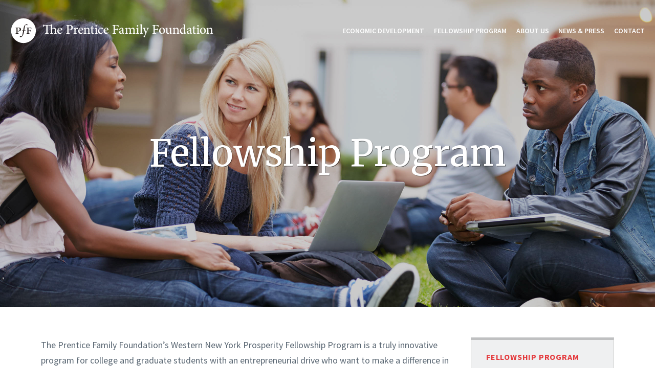

--- FILE ---
content_type: text/html; charset=UTF-8
request_url: https://prenticefoundation.org/fellowship-program/
body_size: 16256
content:
<!DOCTYPE html>
<html class="no-js" lang="en-US">
<head>
<meta charset="UTF-8">
<meta name="viewport" content="width=device-width, initial-scale=1.0">

<title>Fellowship Program &#8211; The Prentice Family Foundation</title>
<meta name='robots' content='max-image-preview:large' />
	<style>img:is([sizes="auto" i], [sizes^="auto," i]) { contain-intrinsic-size: 3000px 1500px }</style>
	<link rel='dns-prefetch' href='//secure.gravatar.com' />
<link rel='dns-prefetch' href='//fonts.googleapis.com' />
<link rel='dns-prefetch' href='//v0.wordpress.com' />
<link rel="alternate" type="application/rss+xml" title="The Prentice Family Foundation &raquo; Fellowship Program Comments Feed" href="https://prenticefoundation.org/fellowship-program/feed/" />
<script type="text/javascript">
/* <![CDATA[ */
window._wpemojiSettings = {"baseUrl":"https:\/\/s.w.org\/images\/core\/emoji\/16.0.1\/72x72\/","ext":".png","svgUrl":"https:\/\/s.w.org\/images\/core\/emoji\/16.0.1\/svg\/","svgExt":".svg","source":{"concatemoji":"https:\/\/prenticefoundation.org\/wp-includes\/js\/wp-emoji-release.min.js?ver=6.8.3"}};
/*! This file is auto-generated */
!function(s,n){var o,i,e;function c(e){try{var t={supportTests:e,timestamp:(new Date).valueOf()};sessionStorage.setItem(o,JSON.stringify(t))}catch(e){}}function p(e,t,n){e.clearRect(0,0,e.canvas.width,e.canvas.height),e.fillText(t,0,0);var t=new Uint32Array(e.getImageData(0,0,e.canvas.width,e.canvas.height).data),a=(e.clearRect(0,0,e.canvas.width,e.canvas.height),e.fillText(n,0,0),new Uint32Array(e.getImageData(0,0,e.canvas.width,e.canvas.height).data));return t.every(function(e,t){return e===a[t]})}function u(e,t){e.clearRect(0,0,e.canvas.width,e.canvas.height),e.fillText(t,0,0);for(var n=e.getImageData(16,16,1,1),a=0;a<n.data.length;a++)if(0!==n.data[a])return!1;return!0}function f(e,t,n,a){switch(t){case"flag":return n(e,"\ud83c\udff3\ufe0f\u200d\u26a7\ufe0f","\ud83c\udff3\ufe0f\u200b\u26a7\ufe0f")?!1:!n(e,"\ud83c\udde8\ud83c\uddf6","\ud83c\udde8\u200b\ud83c\uddf6")&&!n(e,"\ud83c\udff4\udb40\udc67\udb40\udc62\udb40\udc65\udb40\udc6e\udb40\udc67\udb40\udc7f","\ud83c\udff4\u200b\udb40\udc67\u200b\udb40\udc62\u200b\udb40\udc65\u200b\udb40\udc6e\u200b\udb40\udc67\u200b\udb40\udc7f");case"emoji":return!a(e,"\ud83e\udedf")}return!1}function g(e,t,n,a){var r="undefined"!=typeof WorkerGlobalScope&&self instanceof WorkerGlobalScope?new OffscreenCanvas(300,150):s.createElement("canvas"),o=r.getContext("2d",{willReadFrequently:!0}),i=(o.textBaseline="top",o.font="600 32px Arial",{});return e.forEach(function(e){i[e]=t(o,e,n,a)}),i}function t(e){var t=s.createElement("script");t.src=e,t.defer=!0,s.head.appendChild(t)}"undefined"!=typeof Promise&&(o="wpEmojiSettingsSupports",i=["flag","emoji"],n.supports={everything:!0,everythingExceptFlag:!0},e=new Promise(function(e){s.addEventListener("DOMContentLoaded",e,{once:!0})}),new Promise(function(t){var n=function(){try{var e=JSON.parse(sessionStorage.getItem(o));if("object"==typeof e&&"number"==typeof e.timestamp&&(new Date).valueOf()<e.timestamp+604800&&"object"==typeof e.supportTests)return e.supportTests}catch(e){}return null}();if(!n){if("undefined"!=typeof Worker&&"undefined"!=typeof OffscreenCanvas&&"undefined"!=typeof URL&&URL.createObjectURL&&"undefined"!=typeof Blob)try{var e="postMessage("+g.toString()+"("+[JSON.stringify(i),f.toString(),p.toString(),u.toString()].join(",")+"));",a=new Blob([e],{type:"text/javascript"}),r=new Worker(URL.createObjectURL(a),{name:"wpTestEmojiSupports"});return void(r.onmessage=function(e){c(n=e.data),r.terminate(),t(n)})}catch(e){}c(n=g(i,f,p,u))}t(n)}).then(function(e){for(var t in e)n.supports[t]=e[t],n.supports.everything=n.supports.everything&&n.supports[t],"flag"!==t&&(n.supports.everythingExceptFlag=n.supports.everythingExceptFlag&&n.supports[t]);n.supports.everythingExceptFlag=n.supports.everythingExceptFlag&&!n.supports.flag,n.DOMReady=!1,n.readyCallback=function(){n.DOMReady=!0}}).then(function(){return e}).then(function(){var e;n.supports.everything||(n.readyCallback(),(e=n.source||{}).concatemoji?t(e.concatemoji):e.wpemoji&&e.twemoji&&(t(e.twemoji),t(e.wpemoji)))}))}((window,document),window._wpemojiSettings);
/* ]]> */
</script>
<style id='wp-emoji-styles-inline-css' type='text/css'>

	img.wp-smiley, img.emoji {
		display: inline !important;
		border: none !important;
		box-shadow: none !important;
		height: 1em !important;
		width: 1em !important;
		margin: 0 0.07em !important;
		vertical-align: -0.1em !important;
		background: none !important;
		padding: 0 !important;
	}
</style>
<link rel='stylesheet' id='wp-block-library-css' href='https://prenticefoundation.org/wp-includes/css/dist/block-library/style.min.css?ver=6.8.3' type='text/css' media='all' />
<style id='classic-theme-styles-inline-css' type='text/css'>
/*! This file is auto-generated */
.wp-block-button__link{color:#fff;background-color:#32373c;border-radius:9999px;box-shadow:none;text-decoration:none;padding:calc(.667em + 2px) calc(1.333em + 2px);font-size:1.125em}.wp-block-file__button{background:#32373c;color:#fff;text-decoration:none}
</style>
<link rel='stylesheet' id='mediaelement-css' href='https://prenticefoundation.org/wp-includes/js/mediaelement/mediaelementplayer-legacy.min.css?ver=4.2.17' type='text/css' media='all' />
<link rel='stylesheet' id='wp-mediaelement-css' href='https://prenticefoundation.org/wp-includes/js/mediaelement/wp-mediaelement.min.css?ver=6.8.3' type='text/css' media='all' />
<style id='jetpack-sharing-buttons-style-inline-css' type='text/css'>
.jetpack-sharing-buttons__services-list{display:flex;flex-direction:row;flex-wrap:wrap;gap:0;list-style-type:none;margin:5px;padding:0}.jetpack-sharing-buttons__services-list.has-small-icon-size{font-size:12px}.jetpack-sharing-buttons__services-list.has-normal-icon-size{font-size:16px}.jetpack-sharing-buttons__services-list.has-large-icon-size{font-size:24px}.jetpack-sharing-buttons__services-list.has-huge-icon-size{font-size:36px}@media print{.jetpack-sharing-buttons__services-list{display:none!important}}.editor-styles-wrapper .wp-block-jetpack-sharing-buttons{gap:0;padding-inline-start:0}ul.jetpack-sharing-buttons__services-list.has-background{padding:1.25em 2.375em}
</style>
<style id='global-styles-inline-css' type='text/css'>
:root{--wp--preset--aspect-ratio--square: 1;--wp--preset--aspect-ratio--4-3: 4/3;--wp--preset--aspect-ratio--3-4: 3/4;--wp--preset--aspect-ratio--3-2: 3/2;--wp--preset--aspect-ratio--2-3: 2/3;--wp--preset--aspect-ratio--16-9: 16/9;--wp--preset--aspect-ratio--9-16: 9/16;--wp--preset--color--black: #000000;--wp--preset--color--cyan-bluish-gray: #abb8c3;--wp--preset--color--white: #ffffff;--wp--preset--color--pale-pink: #f78da7;--wp--preset--color--vivid-red: #cf2e2e;--wp--preset--color--luminous-vivid-orange: #ff6900;--wp--preset--color--luminous-vivid-amber: #fcb900;--wp--preset--color--light-green-cyan: #7bdcb5;--wp--preset--color--vivid-green-cyan: #00d084;--wp--preset--color--pale-cyan-blue: #8ed1fc;--wp--preset--color--vivid-cyan-blue: #0693e3;--wp--preset--color--vivid-purple: #9b51e0;--wp--preset--gradient--vivid-cyan-blue-to-vivid-purple: linear-gradient(135deg,rgba(6,147,227,1) 0%,rgb(155,81,224) 100%);--wp--preset--gradient--light-green-cyan-to-vivid-green-cyan: linear-gradient(135deg,rgb(122,220,180) 0%,rgb(0,208,130) 100%);--wp--preset--gradient--luminous-vivid-amber-to-luminous-vivid-orange: linear-gradient(135deg,rgba(252,185,0,1) 0%,rgba(255,105,0,1) 100%);--wp--preset--gradient--luminous-vivid-orange-to-vivid-red: linear-gradient(135deg,rgba(255,105,0,1) 0%,rgb(207,46,46) 100%);--wp--preset--gradient--very-light-gray-to-cyan-bluish-gray: linear-gradient(135deg,rgb(238,238,238) 0%,rgb(169,184,195) 100%);--wp--preset--gradient--cool-to-warm-spectrum: linear-gradient(135deg,rgb(74,234,220) 0%,rgb(151,120,209) 20%,rgb(207,42,186) 40%,rgb(238,44,130) 60%,rgb(251,105,98) 80%,rgb(254,248,76) 100%);--wp--preset--gradient--blush-light-purple: linear-gradient(135deg,rgb(255,206,236) 0%,rgb(152,150,240) 100%);--wp--preset--gradient--blush-bordeaux: linear-gradient(135deg,rgb(254,205,165) 0%,rgb(254,45,45) 50%,rgb(107,0,62) 100%);--wp--preset--gradient--luminous-dusk: linear-gradient(135deg,rgb(255,203,112) 0%,rgb(199,81,192) 50%,rgb(65,88,208) 100%);--wp--preset--gradient--pale-ocean: linear-gradient(135deg,rgb(255,245,203) 0%,rgb(182,227,212) 50%,rgb(51,167,181) 100%);--wp--preset--gradient--electric-grass: linear-gradient(135deg,rgb(202,248,128) 0%,rgb(113,206,126) 100%);--wp--preset--gradient--midnight: linear-gradient(135deg,rgb(2,3,129) 0%,rgb(40,116,252) 100%);--wp--preset--font-size--small: 13px;--wp--preset--font-size--medium: 20px;--wp--preset--font-size--large: 36px;--wp--preset--font-size--x-large: 42px;--wp--preset--spacing--20: 0.44rem;--wp--preset--spacing--30: 0.67rem;--wp--preset--spacing--40: 1rem;--wp--preset--spacing--50: 1.5rem;--wp--preset--spacing--60: 2.25rem;--wp--preset--spacing--70: 3.38rem;--wp--preset--spacing--80: 5.06rem;--wp--preset--shadow--natural: 6px 6px 9px rgba(0, 0, 0, 0.2);--wp--preset--shadow--deep: 12px 12px 50px rgba(0, 0, 0, 0.4);--wp--preset--shadow--sharp: 6px 6px 0px rgba(0, 0, 0, 0.2);--wp--preset--shadow--outlined: 6px 6px 0px -3px rgba(255, 255, 255, 1), 6px 6px rgba(0, 0, 0, 1);--wp--preset--shadow--crisp: 6px 6px 0px rgba(0, 0, 0, 1);}:where(.is-layout-flex){gap: 0.5em;}:where(.is-layout-grid){gap: 0.5em;}body .is-layout-flex{display: flex;}.is-layout-flex{flex-wrap: wrap;align-items: center;}.is-layout-flex > :is(*, div){margin: 0;}body .is-layout-grid{display: grid;}.is-layout-grid > :is(*, div){margin: 0;}:where(.wp-block-columns.is-layout-flex){gap: 2em;}:where(.wp-block-columns.is-layout-grid){gap: 2em;}:where(.wp-block-post-template.is-layout-flex){gap: 1.25em;}:where(.wp-block-post-template.is-layout-grid){gap: 1.25em;}.has-black-color{color: var(--wp--preset--color--black) !important;}.has-cyan-bluish-gray-color{color: var(--wp--preset--color--cyan-bluish-gray) !important;}.has-white-color{color: var(--wp--preset--color--white) !important;}.has-pale-pink-color{color: var(--wp--preset--color--pale-pink) !important;}.has-vivid-red-color{color: var(--wp--preset--color--vivid-red) !important;}.has-luminous-vivid-orange-color{color: var(--wp--preset--color--luminous-vivid-orange) !important;}.has-luminous-vivid-amber-color{color: var(--wp--preset--color--luminous-vivid-amber) !important;}.has-light-green-cyan-color{color: var(--wp--preset--color--light-green-cyan) !important;}.has-vivid-green-cyan-color{color: var(--wp--preset--color--vivid-green-cyan) !important;}.has-pale-cyan-blue-color{color: var(--wp--preset--color--pale-cyan-blue) !important;}.has-vivid-cyan-blue-color{color: var(--wp--preset--color--vivid-cyan-blue) !important;}.has-vivid-purple-color{color: var(--wp--preset--color--vivid-purple) !important;}.has-black-background-color{background-color: var(--wp--preset--color--black) !important;}.has-cyan-bluish-gray-background-color{background-color: var(--wp--preset--color--cyan-bluish-gray) !important;}.has-white-background-color{background-color: var(--wp--preset--color--white) !important;}.has-pale-pink-background-color{background-color: var(--wp--preset--color--pale-pink) !important;}.has-vivid-red-background-color{background-color: var(--wp--preset--color--vivid-red) !important;}.has-luminous-vivid-orange-background-color{background-color: var(--wp--preset--color--luminous-vivid-orange) !important;}.has-luminous-vivid-amber-background-color{background-color: var(--wp--preset--color--luminous-vivid-amber) !important;}.has-light-green-cyan-background-color{background-color: var(--wp--preset--color--light-green-cyan) !important;}.has-vivid-green-cyan-background-color{background-color: var(--wp--preset--color--vivid-green-cyan) !important;}.has-pale-cyan-blue-background-color{background-color: var(--wp--preset--color--pale-cyan-blue) !important;}.has-vivid-cyan-blue-background-color{background-color: var(--wp--preset--color--vivid-cyan-blue) !important;}.has-vivid-purple-background-color{background-color: var(--wp--preset--color--vivid-purple) !important;}.has-black-border-color{border-color: var(--wp--preset--color--black) !important;}.has-cyan-bluish-gray-border-color{border-color: var(--wp--preset--color--cyan-bluish-gray) !important;}.has-white-border-color{border-color: var(--wp--preset--color--white) !important;}.has-pale-pink-border-color{border-color: var(--wp--preset--color--pale-pink) !important;}.has-vivid-red-border-color{border-color: var(--wp--preset--color--vivid-red) !important;}.has-luminous-vivid-orange-border-color{border-color: var(--wp--preset--color--luminous-vivid-orange) !important;}.has-luminous-vivid-amber-border-color{border-color: var(--wp--preset--color--luminous-vivid-amber) !important;}.has-light-green-cyan-border-color{border-color: var(--wp--preset--color--light-green-cyan) !important;}.has-vivid-green-cyan-border-color{border-color: var(--wp--preset--color--vivid-green-cyan) !important;}.has-pale-cyan-blue-border-color{border-color: var(--wp--preset--color--pale-cyan-blue) !important;}.has-vivid-cyan-blue-border-color{border-color: var(--wp--preset--color--vivid-cyan-blue) !important;}.has-vivid-purple-border-color{border-color: var(--wp--preset--color--vivid-purple) !important;}.has-vivid-cyan-blue-to-vivid-purple-gradient-background{background: var(--wp--preset--gradient--vivid-cyan-blue-to-vivid-purple) !important;}.has-light-green-cyan-to-vivid-green-cyan-gradient-background{background: var(--wp--preset--gradient--light-green-cyan-to-vivid-green-cyan) !important;}.has-luminous-vivid-amber-to-luminous-vivid-orange-gradient-background{background: var(--wp--preset--gradient--luminous-vivid-amber-to-luminous-vivid-orange) !important;}.has-luminous-vivid-orange-to-vivid-red-gradient-background{background: var(--wp--preset--gradient--luminous-vivid-orange-to-vivid-red) !important;}.has-very-light-gray-to-cyan-bluish-gray-gradient-background{background: var(--wp--preset--gradient--very-light-gray-to-cyan-bluish-gray) !important;}.has-cool-to-warm-spectrum-gradient-background{background: var(--wp--preset--gradient--cool-to-warm-spectrum) !important;}.has-blush-light-purple-gradient-background{background: var(--wp--preset--gradient--blush-light-purple) !important;}.has-blush-bordeaux-gradient-background{background: var(--wp--preset--gradient--blush-bordeaux) !important;}.has-luminous-dusk-gradient-background{background: var(--wp--preset--gradient--luminous-dusk) !important;}.has-pale-ocean-gradient-background{background: var(--wp--preset--gradient--pale-ocean) !important;}.has-electric-grass-gradient-background{background: var(--wp--preset--gradient--electric-grass) !important;}.has-midnight-gradient-background{background: var(--wp--preset--gradient--midnight) !important;}.has-small-font-size{font-size: var(--wp--preset--font-size--small) !important;}.has-medium-font-size{font-size: var(--wp--preset--font-size--medium) !important;}.has-large-font-size{font-size: var(--wp--preset--font-size--large) !important;}.has-x-large-font-size{font-size: var(--wp--preset--font-size--x-large) !important;}
:where(.wp-block-post-template.is-layout-flex){gap: 1.25em;}:where(.wp-block-post-template.is-layout-grid){gap: 1.25em;}
:where(.wp-block-columns.is-layout-flex){gap: 2em;}:where(.wp-block-columns.is-layout-grid){gap: 2em;}
:root :where(.wp-block-pullquote){font-size: 1.5em;line-height: 1.6;}
</style>
<link rel='stylesheet' id='wp-components-css' href='https://prenticefoundation.org/wp-includes/css/dist/components/style.min.css?ver=6.8.3' type='text/css' media='all' />
<link rel='stylesheet' id='godaddy-styles-css' href='https://prenticefoundation.org/wp-content/mu-plugins/vendor/wpex/godaddy-launch/includes/Dependencies/GoDaddy/Styles/build/latest.css?ver=2.0.2' type='text/css' media='all' />
<link rel='stylesheet' id='prentice-fonts-css' href='//fonts.googleapis.com/css?family=Merriweather%3A400%2C400italic%7CSource+Sans+Pro%3A400%2C400italic%2C600%2C700&#038;subset=latin&#038;ver=6.8.3' type='text/css' media='all' />
<link rel='stylesheet' id='themicons-css' href='https://prenticefoundation.org/wp-content/themes/prentice/assets/css/themicons.css?ver=2.0.0' type='text/css' media='all' />
<link rel='stylesheet' id='prentice-style-css' href='https://prenticefoundation.org/wp-content/themes/prentice/style.css?ver=6.8.3' type='text/css' media='all' />
<script type="text/javascript" src="https://prenticefoundation.org/wp-includes/js/jquery/jquery.min.js?ver=3.7.1" id="jquery-core-js"></script>
<script type="text/javascript" src="https://prenticefoundation.org/wp-includes/js/jquery/jquery-migrate.min.js?ver=3.4.1" id="jquery-migrate-js"></script>
<link rel="https://api.w.org/" href="https://prenticefoundation.org/wp-json/" /><link rel="alternate" title="JSON" type="application/json" href="https://prenticefoundation.org/wp-json/wp/v2/pages/11" /><link rel="EditURI" type="application/rsd+xml" title="RSD" href="https://prenticefoundation.org/xmlrpc.php?rsd" />
<meta name="generator" content="WordPress 6.8.3" />
<link rel="canonical" href="https://prenticefoundation.org/fellowship-program/" />
<link rel='shortlink' href='https://wp.me/PexaLZ-b' />
<link rel="alternate" title="oEmbed (JSON)" type="application/json+oembed" href="https://prenticefoundation.org/wp-json/oembed/1.0/embed?url=https%3A%2F%2Fprenticefoundation.org%2Ffellowship-program%2F" />
<link rel="alternate" title="oEmbed (XML)" type="text/xml+oembed" href="https://prenticefoundation.org/wp-json/oembed/1.0/embed?url=https%3A%2F%2Fprenticefoundation.org%2Ffellowship-program%2F&#038;format=xml" />
<link rel="profile" href="http://gmpg.org/xfn/11">
<link rel="pingback" href="https://prenticefoundation.org/xmlrpc.php">
<script>document.documentElement.className = document.documentElement.className.replace( 'no-js', 'js' );</script>
<!--[if lt IE 9]><script src="https://prenticefoundation.org/wp-content/themes/prentice/assets/js/vendor/html5.js"></script><![endif]-->
</head>

<body class="wp-singular page-template-default page-id-11 wp-theme-prentice layout-content-sidebar layout-page-header-hero single single-page">
<div id="page" class="hfeed site">
	<a class="skip-link screen-reader-text" href="#content">Skip to content</a>

	<header id="masthead" class="site-header" role="banner">
		<div class="site-header-inside">
			<div class="site-branding">
				<a href="https://prenticefoundation.org/" class="site-logo-link"><svg class="site-logo" viewBox="0 0 1086 142">
<path class="svg-logo-icon" fill="#009EC7" d="M136.652,71c0,36.451-29.549,66-66,66s-66-29.549-66-66s29.549-66,66-66S136.652,34.549,136.652,71z
	 M28.647,54.295v2.016c4.32,0.36,4.752,0.576,4.752,5.833v18.146c0,4.752-0.432,5.04-5.04,5.472v1.944h16.489v-1.944
	c-5.257-0.432-5.688-0.72-5.688-5.544V73.88l4.248,1.152c0.792,0,1.656,0,2.593-0.144c6.12-0.792,11.161-4.248,11.161-10.729
	c0-6.985-5.113-9.865-12.89-9.865H28.647z M39.159,59.551c0-2.52,0.072-3.096,3.528-3.096c4.248,0,7.921,2.232,7.921,7.777
	c0,6.985-4.753,8.137-7.272,8.137c-1.801,0-3.312-0.432-4.177-0.72V59.551z M112.945,62.719c-0.359-3.456-0.504-6.985-0.576-8.425
	H86.592v1.944c4.608,0.36,4.968,0.72,4.968,5.76v18.002c0,4.896-0.359,5.4-4.968,5.76v1.944h16.633v-1.944
	c-5.328-0.36-5.832-0.792-5.832-5.76v-7.489h5.544c4.753,0,5.041,0.36,5.761,4.248h2.017V65.888h-2.017
	c-0.72,3.6-1.08,3.96-5.761,3.96h-5.544V58.615c0-1.872,0.144-1.944,2.016-1.944h3.528c3.961,0,5.329,0.72,6.049,1.656
	c0.792,1.008,1.296,2.232,1.944,4.536L112.945,62.719z M87.794,36.113c-2.881,0-6.985,2.088-10.297,5.761
	c-3.24,3.601-4.969,8.857-6.049,14.329c0,0-1.077,6.265-2.307,13.388h-4.488l-2.16,2.016l0.216,0.792h5.947
	c-0.582,3.365-1.17,6.762-1.673,9.654c-2.376,13.969-4.104,16.993-5.04,18.073c-0.72,0.864-1.872,1.44-3.096,1.44
	c-1.297,0-3.385-0.72-4.537-1.8c-0.432-0.432-0.792-0.504-1.368,0c-1.08,0.864-1.944,2.088-1.944,3.024
	c-0.071,1.656,2.377,3.097,4.465,3.097c1.944,0,4.969-1.152,8.137-4.537c3.96-4.104,6.625-9.505,9.145-21.89
	c0.392-1.979,0.85-4.402,1.318-6.93l7.087-0.708l1.513-2.232h-8.059c1.239-6.791,2.391-13.388,2.391-13.388
	c2.16-13.321,4.32-16.633,6.984-16.633c1.512,0,3.024,0.936,4.536,2.52c0.504,0.576,1.225,0.504,1.8,0.072
	c0.792-0.576,1.801-1.872,1.801-2.952C92.187,37.913,90.313,36.113,87.794,36.113z M136.652,71c0,36.451-29.549,66-66,66
	s-66-29.549-66-66s29.549-66,66-66S136.652,34.549,136.652,71z M28.647,54.295v2.016c4.32,0.36,4.752,0.576,4.752,5.833v18.146
	c0,4.752-0.432,5.04-5.04,5.472v1.944h16.489v-1.944c-5.257-0.432-5.688-0.72-5.688-5.544V73.88l4.248,1.152
	c0.792,0,1.656,0,2.593-0.144c6.12-0.792,11.161-4.248,11.161-10.729c0-6.985-5.113-9.865-12.89-9.865H28.647z M39.159,59.551
	c0-2.52,0.072-3.096,3.528-3.096c4.248,0,7.921,2.232,7.921,7.777c0,6.985-4.753,8.137-7.272,8.137c-1.801,0-3.312-0.432-4.177-0.72
	V59.551z M112.945,62.719c-0.359-3.456-0.504-6.985-0.576-8.425H86.592v1.944c4.608,0.36,4.968,0.72,4.968,5.76v18.002
	c0,4.896-0.359,5.4-4.968,5.76v1.944h16.633v-1.944c-5.328-0.36-5.832-0.792-5.832-5.76v-7.489h5.544
	c4.753,0,5.041,0.36,5.761,4.248h2.017V65.888h-2.017c-0.72,3.6-1.08,3.96-5.761,3.96h-5.544V58.615
	c0-1.872,0.144-1.944,2.016-1.944h3.528c3.961,0,5.329,0.72,6.049,1.656c0.792,1.008,1.296,2.232,1.944,4.536L112.945,62.719z
	 M87.794,36.113c-2.881,0-6.985,2.088-10.297,5.761c-3.24,3.601-4.969,8.857-6.049,14.329c0,0-1.077,6.265-2.307,13.388h-4.488
	l-2.16,2.016l0.216,0.792h5.947c-0.582,3.365-1.17,6.762-1.673,9.654c-2.376,13.969-4.104,16.993-5.04,18.073
	c-0.72,0.864-1.872,1.44-3.096,1.44c-1.297,0-3.385-0.72-4.537-1.8c-0.432-0.432-0.792-0.504-1.368,0
	c-1.08,0.864-1.944,2.088-1.944,3.024c-0.071,1.656,2.377,3.097,4.465,3.097c1.944,0,4.969-1.152,8.137-4.537
	c3.96-4.104,6.625-9.505,9.145-21.89c0.392-1.979,0.85-4.402,1.318-6.93l7.087-0.708l1.513-2.232h-8.059
	c1.239-6.791,2.391-13.388,2.391-13.388c2.16-13.321,4.32-16.633,6.984-16.633c1.512,0,3.024,0.936,4.536,2.52
	c0.504,0.576,1.225,0.504,1.8,0.072c0.792-0.576,1.801-1.872,1.801-2.952C92.187,37.913,90.313,36.113,87.794,36.113z"/>
<path class="svg-logo-wordmark" fill="#30404f" d="M389.063,66.176c0.072-5.688-4.824-11.089-10.945-11.089c-3.744,0-7.633,1.944-10.656,5.256
	c-2.953,3.168-4.826,7.633-4.826,12.673c0,8.137,5.186,15.337,14.186,15.337c2.377,0,7.418-1.296,11.953-7.129l-1.152-1.584
	c-2.592,2.376-5.328,3.528-8.207,3.528c-5.041,0-10.441-4.032-10.586-13.465c8.354-0.288,17.354-1.008,18.506-1.152
	C388.774,68.264,389.063,67.616,389.063,66.176z M380.782,66.464c-3.961,0.144-7.705,0.216-11.521,0.216
	c0.938-5.833,4.033-8.929,7.201-8.929c3.744,0,6.049,3.528,5.977,7.273C382.438,66.104,382.006,66.464,380.782,66.464z
	 M466.868,85.545v1.944h-16.344v-1.944c4.463-0.432,4.967-0.864,4.967-5.76V65.024c0-4.537-0.287-4.825-4.391-5.473v-1.8
	c3.744-0.576,7.416-1.512,10.729-2.736v24.77C461.829,84.681,462.26,85.114,466.868,85.545z M446.969,82.953l0.648,1.944
	l-5.041,2.52c-1.223,0.648-2.303,0.937-2.951,0.937c-4.752,0-7.418-2.809-7.418-8.641v-20.81h-4.896l-0.287-0.792l1.943-2.16h3.24
	v-5.256l5.33-4.896l0.936,0.216v9.937h7.992c0.721,0.72,0.504,2.376-0.432,2.952h-7.561v18.362c0,5.76,2.447,6.769,4.248,6.769
	C444.377,84.033,445.961,83.457,446.969,82.953z M493.87,79.353l1.297,1.584c-3.24,4.249-7.992,7.417-12.242,7.417
	c-9.287,0-14.689-7.345-14.689-15.122c0-5.472,2.521-10.369,7.273-13.969c3.889-3.024,8.281-4.176,11.09-4.176
	c2.879,0,5.256,0.936,6.336,1.872c1.008,0.792,1.225,1.44,1.225,2.232c0,1.656-1.656,3.312-2.521,3.312
	c-0.432,0-0.791-0.216-1.367-0.792c-2.377-2.16-4.824-3.096-7.273-3.096c-4.393,0-8.352,3.744-8.352,11.305
	c0,9.937,6.84,13.249,10.729,13.249C488.397,83.169,490.702,82.305,493.87,79.353z M454.34,45.222c0-2.304,1.799-4.032,3.959-4.032
	c2.088,0,3.816,1.728,3.816,4.032c0,2.088-1.729,3.888-3.889,3.888C456.139,49.11,454.34,47.31,454.34,45.222z M675.03,45.222
	c0-2.304,1.801-4.032,3.961-4.032c2.088,0,3.816,1.728,3.816,4.032c0,2.088-1.729,3.888-3.889,3.888
	C676.831,49.11,675.03,47.31,675.03,45.222z M997.395,45.222c0-2.304,1.799-4.032,3.959-4.032c2.088,0,3.816,1.728,3.816,4.032
	c0,2.088-1.729,3.888-3.889,3.888C999.194,49.11,997.395,47.31,997.395,45.222z M361.659,58.831c0,1.656-1.008,3.168-2.52,3.888
	c-0.865,0.36-1.512,0.216-1.945-0.216c-1.08-1.008-1.943-1.44-3.168-1.44c-1.727,0-3.889,1.872-5.4,5.688v13.249
	c0,4.681,0.361,5.113,5.904,5.544v1.944h-17.137v-1.944c4.393-0.432,4.896-0.864,4.896-5.544V64.951c0-4.608-0.359-4.824-4.32-5.472
	v-1.656c3.672-0.576,6.984-1.44,10.656-2.88v7.777h0.145c2.232-3.816,5.256-7.633,8.568-7.633
	C359.93,55.087,361.659,57.031,361.659,58.831z M524.153,66.176c0.072-5.688-4.824-11.089-10.945-11.089
	c-3.744,0-7.633,1.944-10.656,5.256c-2.953,3.168-4.826,7.633-4.826,12.673c0,8.137,5.186,15.337,14.186,15.337
	c2.377,0,7.418-1.296,11.953-7.129l-1.152-1.584c-2.592,2.376-5.328,3.528-8.207,3.528c-5.041,0-10.441-4.032-10.586-13.465
	c8.354-0.288,17.354-1.008,18.506-1.152C523.864,68.264,524.153,67.616,524.153,66.176z M515.872,66.464
	c-3.961,0.144-7.705,0.216-11.522,0.216c0.938-5.833,4.033-8.929,7.201-8.929c3.744,0,6.049,3.528,5.977,7.273
	C517.528,66.104,517.096,66.464,515.872,66.464z M328.987,43.638c-2.879-2.088-6.984-2.953-12.168-2.953H298.6v2.088
	c5.258,0.432,5.904,0.72,5.904,7.057v28.586c0,5.977-0.646,6.553-6.336,6.984v2.088h20.018v-2.088
	c-6.408-0.432-6.984-0.864-6.984-6.913V67.4l5.256,1.368c0.793,0.072,2.088,0.072,3.168-0.072
	c7.129-0.936,14.113-5.401,14.113-14.833C333.739,49.182,331.94,45.798,328.987,43.638z M316.17,65.743
	c-2.16,0-4.105-0.432-4.969-0.792V47.094c0-1.872,0.217-2.736,0.721-3.168c0.504-0.504,1.871-0.864,3.744-0.864
	c5.688,0,10.512,3.24,10.512,11.089C326.178,63.367,320.491,65.743,316.17,65.743z M277.436,66.176
	c0.072-5.688-4.824-11.089-10.945-11.089c-3.744,0-7.633,1.944-10.656,5.256c-2.951,3.168-4.824,7.633-4.824,12.673
	c0,8.137,5.184,15.337,14.186,15.337c2.375,0,7.416-1.296,11.953-7.129l-1.152-1.584c-2.592,2.376-5.328,3.528-8.209,3.528
	c-5.041,0-10.441-4.032-10.584-13.465c8.352-0.288,17.354-1.008,18.504-1.152C277.149,68.264,277.436,67.616,277.436,66.176z
	 M269.157,66.464c-3.961,0.144-7.705,0.216-11.521,0.216c0.936-5.833,4.031-8.929,7.199-8.929c3.746,0,6.049,3.528,5.977,7.273
	C270.811,66.104,270.379,66.464,269.157,66.464z M248.834,85.545v1.944h-15.553v-1.944c4.104-0.432,4.537-0.936,4.537-5.544V68.048
	c0-5.905-2.232-8.641-6.77-8.641c-2.52,0-5.184,1.224-7.057,3.457v17.137c0,4.537,0.359,5.041,4.537,5.544v1.944h-15.77v-1.944
	c4.465-0.504,4.969-0.936,4.969-5.616V43.854c-3.889-0.36-7.633-0.504-14.113-0.504h-4.682v34.995c0,6.12,0.648,6.625,7.057,7.056
	v2.088h-20.594v-2.088c6.193-0.432,6.77-0.936,6.77-7.056V43.35h-4.178c-6.408,0-7.703,0.648-8.783,2.376
	c-0.865,1.296-1.584,2.952-2.377,6.265h-2.16c0.289-4.393,0.648-9.217,0.793-13.105h1.439c1.08,1.584,1.943,1.8,3.961,1.8h29.953
	c5.834,0,6.914-0.432,6.914-1.8v-1.008c1.656-0.288,4.248-1.008,6.264-1.728v24.05c2.664-2.736,6.266-5.041,10.01-5.112
	c6.119-0.144,10.152,3.745,10.152,12.169v12.673C244.155,84.753,244.659,85.114,248.834,85.545z M427.014,85.545v1.944h-15.338
	v-1.944c4.031-0.432,4.537-0.936,4.537-5.977V67.544c0-5.041-1.873-7.993-6.266-7.993c-2.664,0-5.328,1.656-7.416,3.457v16.993
	c0,4.825,0.432,5.113,4.465,5.544v1.944h-15.914v-1.944c4.752-0.504,5.111-0.864,5.111-5.616V65.024
	c0-4.537-0.432-4.752-4.248-5.473v-1.728c3.602-0.648,7.201-1.584,10.586-2.952v5.688c1.439-1.08,2.951-2.16,4.752-3.312
	c2.088-1.368,3.816-2.16,5.904-2.16c5.762,0,9.289,4.032,9.289,11.017v13.897C422.477,84.825,422.909,85.041,427.014,85.545z
	 M933.528,79.065v-42.7c-2.881,0.936-7.85,2.016-11.736,2.521v1.8c4.967,0.432,5.4,0.648,5.4,5.185v9.937
	c-1.656-0.576-3.529-0.72-4.465-0.72c-10.082,0-18.723,7.921-18.723,17.857c0,10.153,7.705,15.41,13.537,15.41
	c0.865,0,2.594-0.36,5.258-1.944l4.393-2.664v4.608c4.463-1.512,10.08-2.448,11.736-2.736v-1.872l-2.232-0.216
	C933.959,83.241,933.528,82.881,933.528,79.065z M927.192,81.441c-1.728,1.224-4.033,2.232-6.41,2.232
	c-4.393,0-9.648-4.032-9.648-12.673c0-10.513,5.977-13.177,9.072-13.177c2.521,0,5.33,1.224,6.986,3.744V81.441z M967.461,83.385
	c-1.225,0-2.449-1.008-2.449-4.248V66.031c0-3.888-0.721-6.84-3.385-9c-1.584-1.296-3.816-1.944-6.049-1.944
	c-4.104,0.792-8.928,3.528-11.016,5.041c-1.441,1.08-2.377,1.872-2.377,3.024c0,1.728,2.016,3.168,3.385,3.168
	c1.152,0,1.943-0.504,2.305-1.8c0.576-2.232,1.223-3.816,2.088-4.825c0.721-0.864,1.801-1.368,3.096-1.368
	c3.457,0,5.76,2.88,5.76,7.921v1.44c-1.584,1.296-6.912,3.24-11.232,4.752c-3.889,1.296-5.76,3.457-5.76,7.057
	c0,4.464,3.6,8.857,8.857,8.857c2.016,0,5.471-2.592,8.352-4.537c0.289,1.152,0.793,2.16,1.729,3.096
	c0.791,0.792,2.305,1.44,3.527,1.44l6.48-3.745l-0.719-1.944C969.332,83.025,968.325,83.385,967.461,83.385z M958.819,81.513
	c-1.295,1.224-3.527,2.304-5.256,2.304c-2.16,0-4.969-1.728-4.969-5.472c0-2.665,1.514-3.96,4.178-5.257
	c1.584-0.72,4.535-2.088,6.047-2.88V81.513z M902.059,85.545v1.944h-15.338v-1.944c4.031-0.432,4.537-0.936,4.537-5.977V67.544
	c0-5.041-1.873-7.993-6.266-7.993c-2.664,0-5.328,1.656-7.416,3.457v16.993c0,4.825,0.432,5.113,4.465,5.544v1.944h-15.914v-1.944
	c4.752-0.504,5.111-0.864,5.111-5.616V65.024c0-4.537-0.432-4.752-4.248-5.473v-1.728c3.602-0.648,7.201-1.584,10.586-2.952v5.688
	c1.439-1.08,2.951-2.16,4.752-3.312c2.088-1.368,3.816-2.16,5.904-2.16c5.762,0,9.289,4.032,9.289,11.017v13.897
	C897.522,84.825,897.954,85.041,902.059,85.545z M990.024,82.953l0.648,1.944l-5.041,2.52c-1.225,0.648-2.305,0.937-2.953,0.937
	c-4.752,0-7.416-2.809-7.416-8.641v-20.81h-4.896l-0.289-0.792l1.945-2.16h3.24v-5.256l5.328-4.896l0.936,0.216v9.937h7.994
	c0.719,0.72,0.504,2.376-0.434,2.952h-7.561v18.362c0,5.76,2.449,6.769,4.25,6.769C987.43,84.033,989.016,83.457,990.024,82.953z
	 M1027.346,55.087c-6.84,0-16.057,5.473-16.057,17.354c0,7.921,5.832,15.914,15.984,15.914c7.346,0,15.77-5.545,15.77-17.209
	C1043.043,62.359,1036.42,55.087,1027.346,55.087z M1028.067,85.906c-5.76,0-9.434-6.769-9.434-15.842
	c0-8.208,3.674-12.529,7.85-12.529c5.977,0,9.217,6.625,9.217,15.337C1035.7,82.881,1032.17,85.906,1028.067,85.906z
	 M1081.348,85.545v1.944h-15.338v-1.944c4.031-0.432,4.537-0.936,4.537-5.977V67.544c0-5.041-1.873-7.993-6.266-7.993
	c-2.664,0-5.328,1.656-7.416,3.457v16.993c0,4.825,0.432,5.113,4.465,5.544v1.944h-15.914v-1.944
	c4.752-0.504,5.111-0.864,5.111-5.616V65.024c0-4.537-0.432-4.752-4.248-5.473v-1.728c3.602-0.648,7.201-1.584,10.586-2.952v5.688
	c1.439-1.08,2.951-2.16,4.752-3.312c2.088-1.368,3.816-2.16,5.904-2.16c5.762,0,9.289,4.032,9.289,11.017v13.897
	C1076.811,84.825,1077.243,85.041,1081.348,85.545z M1009.922,85.545v1.944h-16.344v-1.944c4.463-0.432,4.967-0.864,4.967-5.76
	V65.024c0-4.537-0.287-4.825-4.391-5.473v-1.8c3.744-0.576,7.416-1.512,10.729-2.736v24.77
	C1004.883,84.681,1005.315,85.114,1009.922,85.545z M861.213,83.745l1.871,0.144v1.873c-3.455,0.504-7.271,1.512-11.016,2.592
	l-0.504-0.432v-4.968c-1.584,1.224-3.025,2.376-4.969,3.528c-2.088,1.224-3.744,1.872-5.689,1.872c-5.039,0-9-3.097-9-10.657V63.511
	c0-3.96-0.289-4.249-4.393-4.968v-1.8c3.6-0.216,7.201-0.648,10.945-1.296c-0.217,2.376-0.289,5.833-0.289,10.585v9.793
	c0,6.121,3.025,7.849,6.121,7.849c2.52,0,4.969-1.008,7.273-3.24V63.511c0-4.032-0.361-4.32-5.4-4.968v-1.8
	c3.816-0.216,7.775-0.504,11.736-1.296v23.906C857.901,83.025,858.477,83.529,861.213,83.745z M706.667,85.545v1.944h-16.561v-1.944
	c4.537-0.504,5.111-0.864,5.111-5.616V46.014c0-4.752-0.432-4.968-4.896-5.4v-1.728c3.816-0.432,8.498-1.656,11.162-2.521v43.564
	C701.483,84.681,702.059,85.114,706.667,85.545z M667.733,85.545v1.944h-15.625v-1.944c4.033-0.432,4.752-0.792,4.752-5.76V67.688
	c0-5.256-1.943-8.064-6.047-8.064c-2.449,0-4.969,1.296-7.633,3.456c0.143,0.864,0.215,1.728,0.215,3.024v14.113
	c0,4.464,0.648,4.896,4.465,5.328v1.944h-15.625v-1.944c4.248-0.432,4.824-0.792,4.824-5.4V67.616c0-5.329-1.943-8.065-6.049-8.065
	c-2.664,0-5.328,1.8-7.416,3.528v17.065c0,4.537,0.576,4.969,3.959,5.4v1.944H612v-1.944c4.682-0.432,5.256-0.792,5.256-5.544
	V65.095c0-4.536-0.215-4.896-4.248-5.544v-1.728c3.168-0.576,7.057-1.512,10.514-2.952v5.833c1.512-1.08,3.023-2.304,5.111-3.601
	c1.945-1.224,3.674-2.016,5.977-2.016c3.529,0,6.553,2.232,7.994,5.905c2.088-1.584,4.104-2.88,5.832-4.033
	c1.584-1.008,3.457-1.872,5.473-1.872c5.76,0,9.289,4.032,9.289,11.089v13.897C663.198,84.825,663.629,85.041,667.733,85.545z
	 M606.006,83.385c-1.225,0-2.447-1.008-2.447-4.248V66.031c0-3.888-0.721-6.84-3.385-9c-1.584-1.296-3.816-1.944-6.049-1.944
	c-4.104,0.792-8.93,3.528-11.018,5.041c-1.439,1.08-2.375,1.872-2.375,3.024c0,1.728,2.016,3.168,3.383,3.168
	c1.152,0,1.945-0.504,2.305-1.8c0.576-2.232,1.225-3.816,2.088-4.825c0.721-0.864,1.801-1.368,3.098-1.368
	c3.455,0,5.76,2.88,5.76,7.921v1.44c-1.584,1.296-6.912,3.24-11.232,4.752c-3.889,1.296-5.762,3.457-5.762,7.057
	c0,4.464,3.602,8.857,8.857,8.857c2.016,0,5.473-2.592,8.354-4.537c0.287,1.152,0.791,2.16,1.727,3.096
	c0.793,0.792,2.305,1.44,3.529,1.44l6.48-3.745l-0.721-1.944C607.879,83.025,606.87,83.385,606.006,83.385z M597.366,81.513
	c-1.297,1.224-3.527,2.304-5.256,2.304c-2.16,0-4.969-1.728-4.969-5.472c0-2.665,1.512-3.96,4.176-5.257
	c1.584-0.72,4.537-2.088,6.049-2.88V81.513z M687.559,85.545v1.944h-16.346v-1.944c4.465-0.432,4.969-0.864,4.969-5.76V65.024
	c0-4.537-0.287-4.825-4.393-5.473v-1.8c3.744-0.576,7.416-1.512,10.729-2.736v24.77C682.518,84.681,682.95,85.114,687.559,85.545z
	 M727.331,55.951h13.033v1.872c-3.744,0.648-4.393,1.224-6.336,5.256c-1.801,3.816-4.033,9.793-8.93,21.386
	c-4.752,11.521-6.336,15.697-7.416,19.586c-0.359,1.44-1.297,1.8-2.377,1.8c-2.016,0-4.248-1.8-4.248-3.672
	c0-1.152,0.648-1.8,1.873-2.665c2.375-1.44,3.816-3.096,5.473-6.192c1.223-2.232,1.727-3.6,2.088-4.537
	c0.359-1.08,0.287-2.088-0.145-3.312c-3.096-8.569-6.408-17.57-8.424-22.394c-1.514-3.744-2.232-4.68-6.049-5.256v-1.872h15.193
	v1.872c-3.312,0.576-3.744,1.296-2.809,3.888l6.408,17.714c1.945-4.825,4.896-13.033,6.336-17.498
	c0.865-2.665,0.361-3.457-3.672-4.104V55.951z M790.331,40.685c0.072,2.376,0.434,7.129,0.721,10.657l-2.16,0.288
	c-0.648-2.808-1.152-4.32-2.16-5.832c-1.225-1.944-2.881-2.521-8.064-2.521h-5.184c-2.16,0-2.449,0.216-2.449,2.376v16.849h7.201
	c6.48,0,6.912-0.648,7.775-5.256h2.16v13.897h-2.16c-0.863-4.896-1.295-5.689-7.775-5.689h-7.201V78.2
	c0,6.337,0.648,6.697,7.129,7.201v2.088h-20.09v-2.088c5.617-0.432,6.264-0.864,6.264-7.201V49.902c0-6.264-0.576-6.625-6.119-7.057
	v-2.16H790.331z M577.215,40.685c0.072,2.376,0.432,7.129,0.721,10.657l-2.16,0.288c-0.648-2.808-1.152-4.32-2.16-5.832
	c-1.225-1.944-2.881-2.521-8.066-2.521h-5.184c-2.16,0-2.447,0.216-2.447,2.376v16.849h7.199c6.48,0,6.914-0.648,7.777-5.256h2.16
	v13.897h-2.16c-0.863-4.896-1.297-5.689-7.777-5.689h-7.199V78.2c0,6.337,0.646,6.697,7.127,7.201v2.088h-20.09v-2.088
	c5.617-0.432,6.266-0.864,6.266-7.201V49.902c0-6.264-0.576-6.625-6.121-7.057v-2.16H577.215z M809.711,55.087
	c-6.842,0-16.059,5.473-16.059,17.354c0,7.921,5.834,15.914,15.986,15.914c7.344,0,15.77-5.545,15.77-17.209
	C825.409,62.359,818.784,55.087,809.711,55.087z M810.432,85.906c-5.762,0-9.434-6.769-9.434-15.842
	c0-8.208,3.672-12.529,7.848-12.529c5.977,0,9.217,6.625,9.217,15.337C818.063,82.881,814.536,85.906,810.432,85.906z"/>
<path class="svg-logo-wordmark-stacked" fill="#30404f" d="M201.239,63.569v-1.143c2.413-0.254,2.668-0.55,2.668-3.26v-7.028c0-3.472-1.313-5.081-3.98-5.081
	c-1.482,0-3.049,0.72-4.149,2.032v10.077c0,2.668,0.211,2.964,2.667,3.26v1.143h-9.273v-1.143c2.625-0.296,2.922-0.55,2.922-3.302
	V37.911c-2.287-0.212-4.488-0.296-8.299-0.296h-2.752v20.577c0,3.599,0.381,3.895,4.149,4.149v1.228h-12.109v-1.228
	c3.641-0.254,3.98-0.55,3.98-4.149V37.615h-2.456c-3.768,0-4.53,0.381-5.165,1.397c-0.508,0.762-0.931,1.736-1.397,3.684h-1.27
	c0.169-2.583,0.381-5.42,0.466-7.706h0.846c0.635,0.931,1.143,1.058,2.329,1.058h17.613c3.43,0,4.065-0.254,4.065-1.058v-0.593
	c0.974-0.169,2.498-0.593,3.684-1.016v14.141c1.566-1.609,3.684-2.964,5.885-3.006c3.599-0.085,5.97,2.202,5.97,7.155v7.452
	c0,2.837,0.296,3.049,2.752,3.302v1.143H201.239z M227.034,59.885c-2.667,3.43-5.631,4.192-7.028,4.192
	c-5.293,0-8.341-4.234-8.341-9.018c0-2.964,1.101-5.589,2.837-7.452c1.778-1.947,4.064-3.091,6.266-3.091
	c3.599,0,6.478,3.175,6.436,6.52c0,0.847-0.169,1.228-1.016,1.397c-0.677,0.085-5.97,0.508-10.881,0.677
	c0.084,5.547,3.26,7.918,6.224,7.918c1.693,0,3.302-0.678,4.826-2.075L227.034,59.885z M215.559,51.333
	c2.244,0,4.446-0.042,6.775-0.127c0.719,0,0.973-0.212,0.973-0.847c0.042-2.202-1.312-4.277-3.514-4.277
	C217.93,46.082,216.11,47.903,215.559,51.333z M250.36,36.048c3.049,0,5.462,0.508,7.155,1.736c1.736,1.27,2.794,3.26,2.794,6.012
	c0,5.546-4.107,8.172-8.299,8.722c-0.635,0.085-1.397,0.085-1.863,0.042l-3.09-0.804v6.52c0,3.557,0.338,3.811,4.107,4.065v1.228
	h-11.77v-1.228c3.345-0.254,3.726-0.593,3.726-4.107V41.425c0-3.726-0.381-3.895-3.472-4.149v-1.228H250.36z M247.057,50.316
	c0.508,0.212,1.651,0.466,2.921,0.466c2.54,0,5.885-1.397,5.885-6.817c0-4.615-2.837-6.52-6.182-6.52
	c-1.101,0-1.905,0.212-2.202,0.508c-0.296,0.254-0.423,0.762-0.423,1.863V50.316z M269.148,49.004
	c1.312-2.244,3.09-4.488,5.038-4.488c1.524,0,2.54,1.143,2.54,2.202c0,0.974-0.593,1.863-1.482,2.286
	c-0.508,0.212-0.889,0.127-1.143-0.127c-0.635-0.593-1.143-0.847-1.863-0.847c-1.016,0-2.287,1.101-3.175,3.345v7.79
	c0,2.752,0.212,3.006,3.472,3.26v1.143h-10.077v-1.143c2.583-0.254,2.879-0.508,2.879-3.26v-8.849c0-2.71-0.211-2.837-2.54-3.218
	v-0.974c2.16-0.339,4.107-0.847,6.266-1.694v4.573H269.148z M292.67,59.885c-2.667,3.43-5.631,4.192-7.028,4.192
	c-5.293,0-8.341-4.234-8.341-9.018c0-2.964,1.101-5.589,2.837-7.452c1.778-1.947,4.064-3.091,6.266-3.091
	c3.599,0,6.478,3.175,6.436,6.52c0,0.847-0.169,1.228-1.016,1.397c-0.677,0.085-5.97,0.508-10.881,0.677
	c0.084,5.547,3.26,7.918,6.224,7.918c1.693,0,3.302-0.678,4.826-2.075L292.67,59.885z M281.196,51.333
	c2.244,0,4.446-0.042,6.774-0.127c0.72,0,0.974-0.212,0.974-0.847c0.042-2.202-1.312-4.277-3.514-4.277
	C283.567,46.082,281.747,47.903,281.196,51.333z M306.136,63.569v-1.143c2.371-0.254,2.668-0.55,2.668-3.514v-7.071
	c0-2.964-1.101-4.7-3.684-4.7c-1.566,0-3.134,0.974-4.361,2.032v9.992c0,2.837,0.254,3.006,2.625,3.26v1.143h-9.358v-1.143
	c2.795-0.296,3.006-0.508,3.006-3.302v-8.764c0-2.668-0.254-2.794-2.498-3.218v-1.016c2.117-0.381,4.234-0.932,6.224-1.736v3.345
	c0.847-0.635,1.736-1.27,2.795-1.948c1.228-0.804,2.243-1.27,3.472-1.27c3.387,0,5.461,2.371,5.461,6.478v8.171
	c0,2.837,0.254,2.964,2.668,3.26v1.143H306.136z M324.306,63.526c-0.719,0.381-1.355,0.551-1.736,0.551
	c-2.794,0-4.361-1.651-4.361-5.081V46.76h-2.879l-0.169-0.466l1.143-1.27h1.905v-3.091l3.134-2.879l0.55,0.127v5.843h4.7
	c0.423,0.423,0.296,1.397-0.254,1.736h-4.446v10.797c0,3.387,1.44,3.98,2.498,3.98c0.973,0,1.905-0.339,2.498-0.635l0.381,1.143
	L324.306,63.526z M328.979,63.569v-1.143c2.625-0.254,2.921-0.508,2.921-3.387v-8.68c0-2.668-0.169-2.837-2.582-3.218v-1.059
	c2.202-0.339,4.361-0.889,6.308-1.609v14.565c0,2.879,0.254,3.133,2.964,3.387v1.143H328.979z M331.223,38.715
	c0-1.355,1.058-2.371,2.328-2.371c1.228,0,2.244,1.016,2.244,2.371c0,1.228-1.016,2.286-2.287,2.286
	C332.281,41.002,331.223,39.943,331.223,38.715z M355.229,59.716c-1.905,2.498-4.699,4.361-7.198,4.361
	c-5.461,0-8.637-4.319-8.637-8.892c0-3.218,1.482-6.097,4.277-8.214c2.286-1.778,4.869-2.456,6.52-2.456
	c1.693,0,3.09,0.55,3.726,1.101c0.593,0.466,0.72,0.847,0.72,1.313c0,0.974-0.974,1.947-1.482,1.947
	c-0.254,0-0.466-0.127-0.804-0.466c-1.397-1.27-2.837-1.821-4.276-1.821c-2.583,0-4.911,2.202-4.911,6.647
	c0,5.843,4.022,7.79,6.308,7.79c1.778,0,3.134-0.508,4.996-2.244L355.229,59.716z M372.103,59.885
	c-2.667,3.43-5.631,4.192-7.028,4.192c-5.293,0-8.341-4.234-8.341-9.018c0-2.964,1.101-5.589,2.837-7.452
	c1.778-1.947,4.064-3.091,6.266-3.091c3.599,0,6.478,3.175,6.436,6.52c0,0.847-0.169,1.228-1.016,1.397
	c-0.677,0.085-5.97,0.508-10.881,0.677c0.084,5.547,3.26,7.918,6.224,7.918c1.693,0,3.302-0.678,4.826-2.075L372.103,59.885z
	 M360.629,51.333c2.244,0,4.446-0.042,6.774-0.127c0.72,0,0.974-0.212,0.974-0.847c0.043-2.202-1.312-4.277-3.514-4.277
	C363,46.082,361.18,47.903,360.629,51.333z M184.897,84.82c-0.381-1.651-0.678-2.54-1.27-3.429c-0.72-1.143-1.694-1.482-4.742-1.482
	h-3.048c-1.271,0-1.44,0.127-1.44,1.397v9.907h4.234c3.811,0,4.065-0.381,4.573-3.091h1.27v8.172h-1.27
	c-0.508-2.879-0.762-3.345-4.573-3.345h-4.234v7.494c0,3.726,0.381,3.938,4.191,4.234v1.228h-11.813v-1.228
	c3.303-0.254,3.684-0.508,3.684-4.234v-16.64c0-3.683-0.339-3.895-3.599-4.149v-1.27h18.883c0.042,1.397,0.254,4.192,0.424,6.266
	L184.897,84.82z M200.81,106.413c-0.719,0-1.609-0.381-2.075-0.847c-0.55-0.55-0.846-1.143-1.016-1.821
	c-1.694,1.143-3.726,2.668-4.912,2.668c-3.09,0-5.208-2.583-5.208-5.208c0-2.117,1.101-3.387,3.387-4.149
	c2.54-0.889,5.673-2.032,6.605-2.794v-0.847c0-2.964-1.355-4.658-3.387-4.658c-0.762,0-1.398,0.297-1.821,0.804
	c-0.508,0.593-0.889,1.524-1.228,2.837c-0.212,0.762-0.678,1.058-1.355,1.058c-0.804,0-1.99-0.847-1.99-1.863
	c0-0.678,0.55-1.143,1.397-1.778c1.228-0.889,4.065-2.498,6.478-2.964c1.313,0,2.625,0.381,3.557,1.143
	c1.566,1.27,1.99,3.006,1.99,5.292v7.706c0,1.905,0.719,2.498,1.44,2.498c0.508,0,1.101-0.212,1.524-0.423l0.423,1.143
	L200.81,106.413z M197.592,95.744c-0.889,0.466-2.625,1.27-3.556,1.693c-1.566,0.762-2.456,1.524-2.456,3.091
	c0,2.202,1.651,3.218,2.922,3.218c1.016,0,2.328-0.635,3.09-1.355V95.744z M229.781,105.905v-1.143
	c2.371-0.254,2.794-0.466,2.794-3.387v-7.113c0-3.091-1.143-4.742-3.556-4.742c-1.44,0-2.922,0.762-4.488,2.032
	c0.084,0.508,0.127,1.016,0.127,1.778v8.299c0,2.625,0.381,2.879,2.625,3.133v1.143h-9.188v-1.143
	c2.498-0.254,2.837-0.466,2.837-3.175v-7.367c0-3.133-1.143-4.742-3.556-4.742c-1.566,0-3.134,1.059-4.361,2.075v10.035
	c0,2.668,0.339,2.922,2.328,3.175v1.143h-9.145v-1.143c2.752-0.254,3.09-0.466,3.09-3.26v-8.764c0-2.667-0.127-2.879-2.498-3.26
	v-1.016c1.863-0.339,4.149-0.889,6.181-1.736v3.43c0.889-0.635,1.778-1.355,3.006-2.117c1.143-0.72,2.16-1.185,3.514-1.185
	c2.075,0,3.853,1.313,4.7,3.472c1.228-0.932,2.413-1.694,3.429-2.371c0.932-0.593,2.033-1.101,3.218-1.101
	c3.387,0,5.462,2.371,5.462,6.52v8.172c0,2.794,0.254,2.921,2.667,3.218v1.143H229.781z M241.015,105.905v-1.143
	c2.625-0.254,2.921-0.508,2.921-3.387v-8.68c0-2.668-0.169-2.837-2.582-3.218v-1.059c2.202-0.339,4.361-0.889,6.308-1.609v14.565
	c0,2.879,0.254,3.133,2.964,3.387v1.143H241.015z M243.259,81.052c0-1.355,1.058-2.371,2.328-2.371c1.228,0,2.244,1.016,2.244,2.371
	c0,1.228-1.016,2.286-2.287,2.286C244.318,83.338,243.259,82.279,243.259,81.052z M252.124,105.905v-1.143
	c2.668-0.296,3.006-0.508,3.006-3.302V81.517c0-2.794-0.254-2.921-2.879-3.175v-1.016c2.244-0.254,4.996-0.974,6.563-1.482v25.616
	c0,2.794,0.339,3.049,3.049,3.302v1.143H252.124z M281.676,88.461c-2.202,0.381-2.583,0.72-3.726,3.091
	c-1.058,2.244-2.371,5.758-5.25,12.575c-2.794,6.774-3.726,9.23-4.361,11.517c-0.211,0.847-0.762,1.058-1.397,1.058
	c-1.185,0-2.498-1.058-2.498-2.159c0-0.678,0.381-1.059,1.101-1.567c1.397-0.847,2.244-1.821,3.218-3.641
	c0.719-1.312,1.016-2.117,1.228-2.668c0.212-0.635,0.169-1.228-0.084-1.947c-1.821-5.039-3.769-10.331-4.954-13.168
	c-0.889-2.202-1.313-2.752-3.557-3.091V87.36h8.934v1.101c-1.948,0.339-2.202,0.762-1.651,2.286l3.769,10.416
	c1.143-2.837,2.879-7.664,3.726-10.289c0.508-1.567,0.212-2.032-2.159-2.413V87.36h7.664V88.461z M310.21,84.82
	c-0.381-1.651-0.678-2.54-1.27-3.429c-0.72-1.143-1.694-1.482-4.742-1.482h-3.048c-1.27,0-1.44,0.127-1.44,1.397v9.907h4.234
	c3.811,0,4.064-0.381,4.573-3.091h1.27v8.172h-1.27c-0.508-2.879-0.762-3.345-4.573-3.345h-4.234v7.494
	c0,3.726,0.381,3.938,4.191,4.234v1.228h-11.813v-1.228c3.303-0.254,3.684-0.508,3.684-4.234v-16.64
	c0-3.683-0.339-3.895-3.599-4.149v-1.27h18.883c0.043,1.397,0.254,4.192,0.424,6.266L310.21,84.82z M331.682,96.294
	c0,6.859-4.954,10.119-9.273,10.119c-5.97,0-9.399-4.7-9.399-9.357c0-6.986,5.419-10.204,9.442-10.204
	C327.787,86.852,331.682,91.128,331.682,96.294z M317.329,95.659c0,5.335,2.16,9.315,5.547,9.315c2.413,0,4.488-1.778,4.488-7.664
	c0-5.123-1.905-9.018-5.419-9.018C319.488,88.292,317.329,90.832,317.329,95.659z M353.836,104.889
	c-2.032,0.296-4.276,0.889-6.478,1.524l-0.296-0.254v-2.921c-0.931,0.719-1.778,1.397-2.922,2.075
	c-1.228,0.72-2.202,1.101-3.345,1.101c-2.964,0-5.293-1.821-5.293-6.266v-8.341c0-2.329-0.169-2.498-2.582-2.921v-1.059
	c2.117-0.127,4.234-0.381,6.435-0.762c-0.127,1.397-0.169,3.43-0.169,6.224v5.758c0,3.599,1.778,4.615,3.599,4.615
	c1.482,0,2.921-0.593,4.276-1.905v-9.95c0-2.371-0.212-2.54-3.175-2.921v-1.059c2.244-0.127,4.573-0.297,6.901-0.762v14.057
	c0,2.159,0.339,2.456,1.948,2.583l1.101,0.084V104.889z M367.734,105.905v-1.143c2.371-0.254,2.668-0.55,2.668-3.514v-7.071
	c0-2.964-1.101-4.7-3.684-4.7c-1.566,0-3.134,0.974-4.361,2.032v9.992c0,2.837,0.254,3.006,2.625,3.26v1.143h-9.358v-1.143
	c2.795-0.296,3.006-0.508,3.006-3.302v-8.764c0-2.668-0.254-2.794-2.498-3.218v-1.016c2.117-0.381,4.234-0.932,6.224-1.736v3.345
	c0.847-0.635,1.736-1.27,2.795-1.948c1.228-0.804,2.243-1.27,3.472-1.27c3.387,0,5.461,2.371,5.461,6.478v8.171
	c0,2.837,0.254,2.964,2.668,3.26v1.143H367.734z M398.432,104.804c-0.974,0.169-4.276,0.72-6.901,1.609v-2.71l-2.583,1.566
	c-1.566,0.931-2.583,1.143-3.091,1.143c-3.429,0-7.96-3.091-7.96-9.061c0-5.843,5.081-10.5,11.008-10.5
	c0.551,0,1.651,0.085,2.625,0.423v-5.843c0-2.668-0.254-2.794-3.175-3.049v-1.058c2.286-0.297,5.208-0.932,6.901-1.482v25.108
	c0,2.244,0.254,2.456,1.863,2.625l1.312,0.127V104.804z M391.531,90.663c-0.974-1.482-2.625-2.202-4.107-2.202
	c-1.82,0-5.335,1.566-5.335,7.748c0,5.081,3.09,7.452,5.673,7.452c1.398,0,2.752-0.593,3.769-1.312V90.663z M413.346,106.413
	c-0.719,0-1.609-0.381-2.075-0.847c-0.55-0.55-0.846-1.143-1.016-1.821c-1.694,1.143-3.726,2.668-4.911,2.668
	c-3.091,0-5.208-2.583-5.208-5.208c0-2.117,1.101-3.387,3.387-4.149c2.54-0.889,5.673-2.032,6.605-2.794v-0.847
	c0-2.964-1.355-4.658-3.387-4.658c-0.762,0-1.397,0.297-1.821,0.804c-0.508,0.593-0.889,1.524-1.228,2.837
	c-0.212,0.762-0.678,1.058-1.355,1.058c-0.805,0-1.99-0.847-1.99-1.863c0-0.678,0.55-1.143,1.397-1.778
	c1.228-0.889,4.065-2.498,6.478-2.964c1.313,0,2.625,0.381,3.557,1.143c1.566,1.27,1.99,3.006,1.99,5.292v7.706
	c0,1.905,0.719,2.498,1.44,2.498c0.508,0,1.101-0.212,1.524-0.423l0.423,1.143L413.346,106.413z M410.128,95.744
	c-0.889,0.466-2.625,1.27-3.556,1.693c-1.566,0.762-2.456,1.524-2.456,3.091c0,2.202,1.651,3.218,2.922,3.218
	c1.016,0,2.328-0.635,3.09-1.355V95.744z M425.894,105.863c-0.719,0.381-1.355,0.551-1.736,0.551c-2.794,0-4.361-1.651-4.361-5.081
	V89.096h-2.879l-0.169-0.466l1.143-1.27h1.905V84.27l3.134-2.879l0.55,0.127v5.843h4.7c0.423,0.423,0.296,1.397-0.254,1.736h-4.446
	v10.797c0,3.387,1.44,3.98,2.498,3.98c0.973,0,1.905-0.339,2.498-0.635l0.381,1.143L425.894,105.863z M430.567,105.905v-1.143
	c2.625-0.254,2.921-0.508,2.921-3.387v-8.68c0-2.668-0.169-2.837-2.582-3.218v-1.059c2.202-0.339,4.361-0.889,6.308-1.609v14.565
	c0,2.879,0.254,3.133,2.964,3.387v1.143H430.567z M432.811,81.052c0-1.355,1.058-2.371,2.328-2.371c1.228,0,2.244,1.016,2.244,2.371
	c0,1.228-1.016,2.286-2.287,2.286C433.869,83.338,432.811,82.279,432.811,81.052z M459.653,96.294
	c0,6.859-4.954,10.119-9.273,10.119c-5.97,0-9.399-4.7-9.399-9.357c0-6.986,5.419-10.204,9.442-10.204
	C455.758,86.852,459.653,91.128,459.653,96.294z M445.299,95.659c0,5.335,2.16,9.315,5.547,9.315c2.413,0,4.488-1.778,4.488-7.664
	c0-5.123-1.905-9.018-5.419-9.018C447.459,88.292,445.299,90.832,445.299,95.659z M473.157,105.905v-1.143
	c2.371-0.254,2.668-0.55,2.668-3.514v-7.071c0-2.964-1.101-4.7-3.684-4.7c-1.566,0-3.134,0.974-4.361,2.032v9.992
	c0,2.837,0.254,3.006,2.625,3.26v1.143h-9.358v-1.143c2.795-0.296,3.006-0.508,3.006-3.302v-8.764c0-2.668-0.254-2.794-2.498-3.218
	v-1.016c2.117-0.381,4.234-0.932,6.224-1.736v3.345c0.847-0.635,1.736-1.27,2.795-1.948c1.228-0.804,2.243-1.27,3.472-1.27
	c3.387,0,5.461,2.371,5.461,6.478v8.171c0,2.837,0.254,2.964,2.668,3.26v1.143H473.157z"/>
</svg>
</a>
				<h1 class="site-title screen-reader-text"><a href="https://prenticefoundation.org/" rel="home">The Prentice Family Foundation</a></h1>
			</div>

			<nav id="site-navigation" class="site-navigation" role="navigation">
				<button class="site-navigation-toggle">Menu</button>

				<div class="menu-main-menu-container"><ul id="primary-menu" class="menu"><li id="menu-item-30" class="menu-item menu-item-type-post_type menu-item-object-page menu-item-30"><a href="https://prenticefoundation.org/economic-development/">Economic Development</a></li>
<li id="menu-item-31" class="menu-item menu-item-type-post_type menu-item-object-page current-menu-item page_item page-item-11 current_page_item current-menu-ancestor current-menu-parent current_page_parent current_page_ancestor menu-item-has-children menu-item-31"><a href="https://prenticefoundation.org/fellowship-program/" aria-current="page">Fellowship Program</a>
<ul class="sub-menu">
	<li id="menu-item-68" class="menu-item menu-item-type-post_type menu-item-object-page current-menu-item page_item page-item-11 current_page_item menu-item-68"><a href="https://prenticefoundation.org/fellowship-program/" aria-current="page">Overview</a></li>
	<li id="menu-item-34" class="menu-item menu-item-type-post_type menu-item-object-page menu-item-34"><a href="https://prenticefoundation.org/fellows/current/">Current Fellows</a></li>
	<li id="menu-item-33" class="menu-item menu-item-type-post_type menu-item-object-page menu-item-33"><a href="https://prenticefoundation.org/fellows/">Fellowship Directory</a></li>
</ul>
</li>
<li id="menu-item-28" class="menu-item menu-item-type-post_type menu-item-object-page menu-item-has-children menu-item-28"><a href="https://prenticefoundation.org/about-us/">About Us</a>
<ul class="sub-menu">
	<li id="menu-item-69" class="menu-item menu-item-type-post_type menu-item-object-page menu-item-69"><a href="https://prenticefoundation.org/about-us/">Overview</a></li>
	<li id="menu-item-389" class="menu-item menu-item-type-post_type menu-item-object-cpt_archive menu-item-389"><a href="https://prenticefoundation.org/board-and-staff/">Board</a></li>
</ul>
</li>
<li id="menu-item-32" class="menu-item menu-item-type-post_type menu-item-object-page menu-item-32"><a href="https://prenticefoundation.org/news/">News &#038; Press</a></li>
<li id="menu-item-29" class="menu-item menu-item-type-post_type menu-item-object-page menu-item-29"><a href="https://prenticefoundation.org/contact/">Contact</a></li>
</ul></div>			</nav>
		</div>
	</header>

	<div id="content" class="site-content page-stripe">

<main id="main" class="site-main" role="main">

	
		<article id="post-11" class="post-11 type-page status-publish has-post-thumbnail hentry entry">
			<header class="page-header page-stripe entry-header" style="background-image: url(https://prenticefoundation.org/wp-content/uploads/2015/03/students-lawn.jpg)">
				<h1 class="page-header-title entry-title">Fellowship Program</h1>
			</header>

			<div class="page-content page-fence">
				<div class="primary-area entry-content">
					<p>The Prentice Family Foundation’s Western New York Prosperity Fellowship Program is a truly innovative program for college and graduate students with an entrepreneurial drive who want to make a difference in Western New York.</p>
<p>The Fellowship Program assists undergraduate and graduate students at the State University of New York at Buffalo (UB) and Canisius College who are actively preparing for careers that further economic development and growth in the Western New York area. The Fellowship Program combines financial assistance, in the form of scholarships, with paid, credit-bearing internships to assist Fellows in acquiring both academic and practical experiences in their intended professions. Fellows are given the opportunity to intern in their chosen fields of interest, where they work alongside and are mentored by leaders in upper-level management.</p>
<p>UB and Canisius administer the Fellowship Program with their own specific admission standards and levels of financial assistance. However, a common requirement is that in exchange for receiving the benefits of the Fellowship Program, Prosperity Fellows must commit to working in the eight counties that comprise Western New York for at least two of the ten years following their graduation, thereby giving back economically to the region they have pledged to support.</p>
<p>Although UB and Canisius each have their own standards and application process for applying for a Fellowship, as well as their own requirements regarding the internship program, they both offer their Fellows a high level of instruction and hands-on experiences that are designed to instill an understanding of the economic challenges and opportunities awaiting them as they undertake their post-graduation careers.</p>
				</div>

				
<div id="secondary" class="widget-area" role="complementary">
	<aside id="nav_menu-3" class="widget widget_nav_menu"><h2 class="widget-title">Fellowship Program</h2><div class="menu-fellowship-program-container"><ul id="menu-fellowship-program" class="menu"><li id="menu-item-43" class="menu-item menu-item-type-post_type menu-item-object-page current-menu-item page_item page-item-11 current_page_item menu-item-43"><a href="https://prenticefoundation.org/fellowship-program/" aria-current="page">Overview</a></li>
<li id="menu-item-42" class="menu-item menu-item-type-post_type menu-item-object-page menu-item-42"><a href="https://prenticefoundation.org/fellows/current/">Current Fellows</a></li>
<li id="menu-item-41" class="menu-item menu-item-type-post_type menu-item-object-page menu-item-41"><a href="https://prenticefoundation.org/fellows/">Fellowship Directory</a></li>
<li id="menu-item-601" class="menu-item menu-item-type-post_type menu-item-object-page menu-item-601"><a href="https://prenticefoundation.org/fellowship-contact-info/">Update Fellow Contact Info</a></li>
</ul></div></aside><aside id="nav_menu-6" class="highlight widget widget_nav_menu"><h2 class="widget-title">Apply</h2><div class="menu-application-links-container"><ul id="menu-application-links" class="menu"><li id="menu-item-40" class="menu-item menu-item-type-custom menu-item-object-custom menu-item-40"><a href="https://www.canisius.edu/academics/our-schools/richard-j-wehle-school-business/wehle-school-business-scholarships/western-new">Canisius College</a></li>
<li id="menu-item-39" class="menu-item menu-item-type-custom menu-item-object-custom menu-item-39"><a href="http://www.buffalo.edu/entrepreneurship/programs/wny-prosperity.html">University at Buffalo</a></li>
</ul></div></aside></div>
			</div>
		</article>

	
</main>


	</div><!-- .site-content -->

	
	<footer id="colophon" class="site-footer page-stripe" role="contentinfo">
		<div class="site-footer-inside page-fence">
			<ul id="menu-footer-menu" class="menu menu--footer"><li id="menu-item-38" class="menu-item menu-item-type-post_type menu-item-object-page menu-item-38"><a href="https://prenticefoundation.org/about-us/">About Us</a></li>
<li id="menu-item-36" class="menu-item menu-item-type-post_type menu-item-object-page menu-item-36"><a href="https://prenticefoundation.org/news/">News &#038; Press</a></li>
<li id="menu-item-37" class="menu-item menu-item-type-post_type menu-item-object-page menu-item-37"><a href="https://prenticefoundation.org/contact/">Contact</a></li>
</ul>
			<div class="site-info-legal">
				<p>
					&copy;2026 The Prentice Family Foundation
				</p>
			</div>
		</div>
	</footer>

</div><!-- #page -->

<script type="speculationrules">
{"prefetch":[{"source":"document","where":{"and":[{"href_matches":"\/*"},{"not":{"href_matches":["\/wp-*.php","\/wp-admin\/*","\/wp-content\/uploads\/*","\/wp-content\/*","\/wp-content\/plugins\/*","\/wp-content\/themes\/prentice\/*","\/*\\?(.+)"]}},{"not":{"selector_matches":"a[rel~=\"nofollow\"]"}},{"not":{"selector_matches":".no-prefetch, .no-prefetch a"}}]},"eagerness":"conservative"}]}
</script>
<script type="text/javascript" src="//stats.wp.com/w.js?ver=202604" id="jp-tracks-js"></script>
<script type="text/javascript" src="https://prenticefoundation.org/wp-content/plugins/jetpack/jetpack_vendor/automattic/jetpack-connection/dist/tracks-callables.js?minify=false&amp;ver=d0312929561b6711bfb2" id="jp-tracks-functions-js"></script>
<script type="text/javascript" src="https://prenticefoundation.org/wp-content/themes/prentice/assets/js/theme.min.js?ver=1.0.0" id="prentice-main-js"></script>
		<script>'undefined'=== typeof _trfq || (window._trfq = []);'undefined'=== typeof _trfd && (window._trfd=[]),
                _trfd.push({'tccl.baseHost':'secureserver.net'}),
                _trfd.push({'ap':'wpaas_v2'},
                    {'server':'dc048a1579c0'},
                    {'pod':'c21-prod-p3-us-west-2'},
                                        {'xid':'44965459'},
                    {'wp':'6.8.3'},
                    {'php':'8.1.34'},
                    {'loggedin':'0'},
                    {'cdn':'1'},
                    {'builder':'wp-block-editor'},
                    {'theme':'prentice'},
                    {'wds':'0'},
                    {'wp_alloptions_count':'455'},
                    {'wp_alloptions_bytes':'153044'},
                    {'gdl_coming_soon_page':'0'}
                    , {'appid':'666145'}                 );
            var trafficScript = document.createElement('script'); trafficScript.src = 'https://img1.wsimg.com/signals/js/clients/scc-c2/scc-c2.min.js'; window.document.head.appendChild(trafficScript);</script>
		<script>window.addEventListener('click', function (elem) { var _elem$target, _elem$target$dataset, _window, _window$_trfq; return (elem === null || elem === void 0 ? void 0 : (_elem$target = elem.target) === null || _elem$target === void 0 ? void 0 : (_elem$target$dataset = _elem$target.dataset) === null || _elem$target$dataset === void 0 ? void 0 : _elem$target$dataset.eid) && ((_window = window) === null || _window === void 0 ? void 0 : (_window$_trfq = _window._trfq) === null || _window$_trfq === void 0 ? void 0 : _window$_trfq.push(["cmdLogEvent", "click", elem.target.dataset.eid]));});</script>
		<script src='https://img1.wsimg.com/traffic-assets/js/tccl-tti.min.js' onload="window.tti.calculateTTI()"></script>
		
</body>
</html>


--- FILE ---
content_type: text/css
request_url: https://prenticefoundation.org/wp-content/themes/prentice/style.css?ver=6.8.3
body_size: 5149
content:
/*!
 * Theme Name: Prentice Family Foundation
 * Theme URI: https://www.prenticefoundation.org/
 * Author: Blazer Six
 * Author URI: https://www.blazersix.com/
 * Description:
 * Version: 1.0
 * License: GPL-2.0+
 * License URI: https://www.gnu.org/licenses/gpl-2.0.html
 * Domain Path: /languages
 * Text Domain: prentice
 * Tags:
 */.fellows-filter:after,.fellows-filter:before,.navigation:after,.navigation:before,.page-fence:after,.page-fence:before,.page-stripe:after,.page-stripe:before,.section--events:after,.section--events:before,.section--initiatives:after,.section--initiatives:before,.section--testimonial:after,.section--testimonial:before,.section-inside:after,.section-inside:before,.site-content:after,.site-content:before,.site-footer:after,.site-footer:before,.site-header:after,.site-header:before{content:" ";display:table}.fellows-filter:after,.navigation:after,.page-fence:after,.page-stripe:after,.section--events:after,.section--initiatives:after,.section--testimonial:after,.section-inside:after,.site-content:after,.site-footer:after,.site-header:after{clear:both}.navigation .nav-next a:after,.navigation .nav-previous a:before,.site-navigation .sub-menu-toggle:before,.site-navigation-toggle:before{display:inline-block;font-family:themicons;font-size:16px;font-style:normal;font-variant:normal;font-weight:400;line-height:1;speak:none;text-align:center;text-decoration:inherit;text-transform:none;-webkit-transition:color .1s ease-in 0;transition:color .1s ease-in 0;vertical-align:middle;-moz-osx-font-smoothing:grayscale;-webkit-font-smoothing:antialiased}/*! normalize.css v3.0.2 | MIT License | git.io/normalize */html{font-family:sans-serif;-ms-text-size-adjust:100%;-webkit-text-size-adjust:100%}body{margin:0}article,aside,details,figcaption,figure,footer,header,hgroup,main,menu,nav,section,summary{display:block}audio,canvas,progress,video{display:inline-block;vertical-align:baseline}audio:not([controls]){display:none;height:0}[hidden],template{display:none}a{background-color:transparent}a:active,a:hover{outline:0}abbr[title]{border-bottom:1px dotted}b,strong{font-weight:700}dfn{font-style:italic}h1{font-size:2em;margin:.67em 0}mark{background:#ff0;color:#000}small{font-size:80%}sub,sup{font-size:75%;line-height:0;position:relative;vertical-align:baseline}sup{top:-.5em}sub{bottom:-.25em}img{border:0}svg:not(:root){overflow:hidden}figure{margin:1em 40px}hr{-moz-box-sizing:content-box;box-sizing:content-box;height:0}pre{overflow:auto}code,kbd,pre,samp{font-family:monospace,monospace;font-size:1em}button,input,optgroup,select,textarea{color:inherit;font:inherit;margin:0}button{overflow:visible}button,select{text-transform:none}button,html input[type=button],input[type=reset],input[type=submit]{-webkit-appearance:button;cursor:pointer}button[disabled],html input[disabled]{cursor:default}button::-moz-focus-inner,input::-moz-focus-inner{border:0;padding:0}input{line-height:normal}input[type=checkbox],input[type=radio]{-moz-box-sizing:border-box;box-sizing:border-box;padding:0}input[type=number]::-webkit-inner-spin-button,input[type=number]::-webkit-outer-spin-button{height:auto}input[type=search]{-webkit-appearance:textfield;-moz-box-sizing:content-box;box-sizing:content-box}input[type=search]::-webkit-search-cancel-button,input[type=search]::-webkit-search-decoration{-webkit-appearance:none}fieldset{border:1px solid silver;margin:0 2px;padding:.35em .625em .75em}legend{border:0;padding:0}textarea{overflow:auto}optgroup{font-weight:700}table{border-collapse:collapse;border-spacing:0}td,th{padding:0}*,:after,:before{-moz-box-sizing:inherit;box-sizing:inherit}html{-moz-box-sizing:border-box;box-sizing:border-box;font-size:62.5%}body{background-color:#f7f7f5;color:#596672;font-family:"Source Sans Pro",sans-serif;font-size:18px;font-size:1.8rem;line-height:1.6666666667;padding:0}body.layout-page-header-hero{background:#fff}a{color:#00bccf}h1,h2,h3,h4,h5,h6{color:#30404f;font-family:Merriweather,serif;margin-top:0;text-rendering:optimizeLegibility}h1 a,h2 a,h3 a,h4 a,h5 a,h6 a{color:#30404f;text-decoration:none}blockquote>:last-child{margin-bottom:0}hr{border:0;border-top:1px solid #ccc;display:block;height:1px;margin:1em 0;padding:0}p{margin-top:0}table{font-size:inherit}.button,button,input[type=button],input[type=reset],input[type=submit]{background:#009ec7;border-width:0;color:#fff;display:inline-block;font-family:"Source Sans Pro",sans-serif;font-size:14px;font-size:1.4rem;font-weight:600;height:50px;letter-spacing:.05em;line-height:50px;margin:0;padding:0 20px;text-decoration:none;text-shadow:none;text-transform:uppercase}.button:active,.button:hover,button:active,button:hover,input[type=button]:active,input[type=button]:hover,input[type=reset]:active,input[type=reset]:hover,input[type=submit]:active,input[type=submit]:hover{background-color:#00b5e6}input[type=email],input[type=number],input[type=password],input[type=search],input[type=tel],input[type=text],input[type=url],select,textarea{color:#999;-webkit-appearance:none}input[type=email]:focus,input[type=number]:focus,input[type=password]:focus,input[type=search]:focus,input[type=tel]:focus,input[type=text]:focus,input[type=url]:focus,select:focus,textarea:focus{color:#333}button,input,select,textarea{vertical-align:baseline}textarea{resize:vertical;vertical-align:top}embed,iframe,object,video{max-width:100%}img{border-width:0;height:auto;max-width:100%;vertical-align:middle;-ms-interpolation-mode:bicubic}.aligncenter{display:block;margin-right:auto;margin-left:auto}.alignleft{float:left;margin:5px 16px 0 0}.alignright{float:right;margin:5px 0 0 16px}.hide-text{overflow:hidden;text-indent:100%;white-space:nowrap}.screen-reader-text{clip:rect(1px,1px,1px,1px);position:absolute!important}.screen-reader-text:active,.screen-reader-text:focus,.screen-reader-text:hover{background-color:#f1f1f1;box-shadow:0 0 2px 2px rgba(0,0,0,.6);clip:auto!important;color:#21759b;display:block;font-size:14px;font-weight:600;height:auto;left:5px;line-height:normal;padding:15px 23px 14px;text-decoration:none;top:5px;width:auto;z-index:100000}.wp-caption{max-width:100%}.wp-caption-text{border-left:2px solid #eaeaea;font-size:14px;font-size:1.4rem;font-style:italic;margin:10px 0 0 0;padding:5px 0 5px 20px}img.wp-smiley{border:none;margin-top:0;margin-bottom:0;padding:0}.entry-meta{font-size:14px;font-size:1.4rem;font-weight:600;letter-spacing:.05em;line-height:2.0714285714;margin:0 0 .5em 0;text-transform:uppercase}.entry-title{font-size:24px;font-size:2.4rem;font-weight:400;line-height:1.625}.entry.post .entry-header{display:-webkit-box;display:-moz-box;display:-ms-flexbox;display:flex;-webkit-box-orient:vertical;-webkit-box-direction:normal;-moz-box-orient:vertical;-moz-box-direction:normal;-ms-flex-direction:column;flex-direction:column}.entry.post .entry-meta{-webkit-box-ordinal-group:6;-moz-box-ordinal-group:6;-ms-flex-order:5;order:5}.entry.post .entry-title{-webkit-box-ordinal-group:11;-moz-box-ordinal-group:11;-ms-flex-order:10;order:10}.single-post .entry-header{border-bottom:1px solid #bfc0c1;margin-bottom:30px}.single-post .entry-meta{margin:0 0 1em 0}.single-post .entry-title{font-family:Merriweather,serif;font-size:37px;font-size:3.6rem;font-weight:400;line-height:1.6666666667;margin:0 0 .75em 0}.entry-content-lead{color:#30404f;font-family:Merriweather,serif;font-size:24px;font-size:2.4rem;line-height:1.625}.section .section-title{font-family:Merriweather,serif;font-size:37px;font-size:3.6rem;line-height:1.0833333333;margin:0}.section--newsletter{background:#30404f;color:#fff;padding-top:60px;padding-bottom:60px;text-align:center}.section--newsletter button{vertical-align:middle}.section--newsletter input{background:#fff;border-width:0;color:#30404f;height:50px;margin:0;padding:0 15px;vertical-align:middle}.section--newsletter .section-body,.section--newsletter .section-header{text-align:center}.section--newsletter .section-body{line-height:2.1666666667}.section--newsletter .section-title{color:#fff;font-weight:400}.site-footer{background:#30404f;color:#fff;font-size:16px;font-size:1.6rem;padding-top:30px;padding-bottom:30px}.site-footer .site-footer-inside{text-align:center}.site-footer .menu--footer{list-style:none;margin:0;padding:0}.site-footer .menu--footer a{color:#fff;text-decoration:none}.site-footer .menu--footer a:hover{text-decoration:underline}.site-footer .menu--footer li{display:inline-block;padding:0 5px}.site-footer .site-info-legal p{margin:0}@media (min-width:768px){.site-footer .menu--footer{float:left}.site-footer .menu--footer li{padding:0 10px 0 0}.site-footer .site-info-legal{float:right}}.site-navigation{clear:both}.site-navigation a{background:#f7f7f5;color:#596672;display:block;line-height:50px;padding:0 15px;position:relative;text-decoration:none}.site-navigation li{border-top:1px solid #c6c6c4}.site-navigation ul{list-style:none;margin:0;padding:0}.site-navigation .menu{background:#fff}.site-navigation .sub-menu{display:none}.site-navigation .sub-menu a{background:#eaeae9}.site-navigation .sub-menu-toggle{background:0 0;border-width:0;border-left:1px solid #c6c6c4;border-radius:0;color:#009ec7;display:block;font-style:normal;margin:0;overflow:hidden;padding:0;position:absolute;top:0;right:0;bottom:0;text-align:center;-webkit-transition:none;transition:none;width:50px}.site-navigation .sub-menu-toggle:focus,.site-navigation .sub-menu-toggle:hover{color:inherit}.site-navigation .sub-menu-toggle:before{content:"\f208";font-size:20px;line-height:50px}.site-navigation .is-sub-menu-open>ul{display:block}.site-navigation .is-sub-menu-open>a>.sub-menu-toggle:before{content:"\f20b"}.site-navigation-toggle{background-color:transparent;border-color:transparent;border-radius:0;border-width:0;color:#009ec7;cursor:pointer;font-weight:400;margin:0;overflow:hidden;padding:0;text-indent:100%;white-space:nowrap}.site-navigation-toggle:focus,.site-navigation-toggle:hover{background-color:transparent;border-width:0}.site-navigation-toggle:before{content:"\f212";display:block;font-size:24px;height:100%;position:absolute;top:0;left:0;text-align:right;text-indent:0;width:100%}@media (min-width:1100px){.site-navigation{font-size:14px;font-size:1.4rem;font-weight:600;letter-spacing:.05em;line-height:1.8571428571}.site-navigation a{background:0 0;color:#30404f;text-decoration:none;text-transform:uppercase}.site-navigation li{border-width:0}.site-navigation .menu{background:0 0}.site-navigation .sub-menu{background:#fff;border-top:5px solid #009ec7;box-shadow:0 4px 10px rgba(0,0,0,.2);position:relative}.site-navigation .sub-menu a{background:0 0;color:#30404f;color:rgba(48,64,79,.8);font-size:16px;font-size:1.6rem;letter-spacing:normal;text-transform:none}.site-navigation .sub-menu a:hover{color:#009ec7}.site-navigation .sub-menu:before{border-color:transparent transparent #009fc7 transparent;border-style:inset inset solid inset;border-width:0 8px 8px 8px;content:"";height:0;position:absolute;top:-13px;left:30px;width:0}.layout-page-header-hero .site-navigation a{color:#fff}.layout-page-header-hero .site-navigation .sub-menu a{color:#30404f;color:rgba(48,64,79,.8)}.layout-page-header-hero .site-navigation .sub-menu a:hover{color:#009ec7}}.site-header{background:#fff;border-bottom:1px solid #c6c6c4;height:72px;margin:0 auto;position:relative;z-index:10}.site-header-inside{margin-right:auto;margin-left:auto;max-width:1320px}.site-logo-link{float:left;height:52px;margin:10px 0 0 20px;overflow:hidden;width:204px}.site-logo-link .site-logo{height:52px;pointer-events:none}.site-logo-link .svg-logo-wordmark{display:none;fill:#30404f}.site-navigation .menu{display:none;position:absolute;top:100%;width:100%}.site-navigation-toggle{display:block;height:32px;line-height:32px;position:absolute;top:20px;right:20px;width:32px}.site-navigation-toggle:before{line-height:32px}.is-open .menu{display:block}.no-js .menu{display:block;position:relative}.no-js .menu ul{display:block}@media (min-width:600px){.site-logo-link{height:52px;width:398px}.site-logo-link .svg-logo-wordmark{display:block}.site-logo-link .svg-logo-wordmark-stacked{display:none}}@media (min-width:1100px){.site-header{height:120px}.layout-page-header-hero .site-header{background:0 0;border-bottom-width:0;position:absolute;top:0;right:0;left:0}.site-header-inside{padding-right:20px;padding-left:20px}.site-logo-link{display:block;float:left;margin-left:0;margin-top:34px}.layout-page-header-hero .site-logo-link .svg-logo-icon,.layout-page-header-hero .site-logo-link .svg-logo-wordmark{display:inline;fill:#fff}.site-navigation{clear:none;float:right;margin-top:42px}.site-navigation a{display:block;letter-spacing:normal;line-height:36px;padding:0}.site-navigation li{display:inline-block;padding-left:15px;position:relative}.site-navigation li:hover>ul{display:block}.site-navigation ul{display:inline-block}.site-navigation .menu{display:inline-block;position:relative;top:auto;width:auto}.site-navigation .sub-menu{display:none;min-width:230px;padding:15px 30px;position:absolute;top:100%;left:10px}.site-navigation .sub-menu a{letter-spacing:normal;line-height:1.5;padding:.25em 0}.site-navigation .sub-menu li{display:block;height:auto;padding:0;text-align:left}.site-navigation .sub-menu-toggle{display:none}.site-navigation-toggle{display:none}}@media (min-width:1300px){.site-logo-link{height:66px;margin-top:27px;width:505px}.site-logo-link .site-logo{height:66px}.site-navigation a{letter-spacing:.05em}.site-navigation li{padding-left:30px}}.navigation .nav-next,.navigation .nav-previous{font-size:14px;font-size:1.4rem;text-transform:uppercase;width:50%}.navigation .nav-next a,.navigation .nav-previous a{color:#596672;font-weight:600;letter-spacing:.05em;line-height:40px;text-decoration:none}.navigation .nav-next a:after,.navigation .nav-next a:before,.navigation .nav-previous a:after,.navigation .nav-previous a:before{font-size:20px;line-height:40px;position:relative;top:-1px}.navigation .nav-next{float:right;text-align:right}.navigation .nav-next a:after{content:"\f20a";padding-left:10px}.navigation .nav-previous{float:left}.navigation .nav-previous a:before{content:"\f209";padding-right:10px}.post-navigation{background:#fff;border-top:1px solid #bfc0c1;padding:50px 0;position:relative}.post-navigation:before{background:#bfc0c1;content:"";display:block;position:absolute;top:50px;bottom:50px;left:50%;width:1px}.post-navigation .nav-next,.post-navigation .nav-previous{line-height:1;text-align:center}.post-navigation .nav-next a:after,.post-navigation .nav-next a:before,.post-navigation .nav-previous a:after,.post-navigation .nav-previous a:before{display:none}.post-navigation .nav-link-title{color:#30404f;display:block;font-family:Merriweather,serif;font-size:24px;font-size:2.4rem;font-weight:400;line-height:1.625;letter-spacing:normal;margin:0 auto;text-transform:none}.page-header{background-size:cover;position:relative}.page-header-content,.page-header-title{font-family:Merriweather,serif;font-size:37px;font-size:3.6rem;line-height:1.0833333333;margin:0 auto;padding-top:40px;width:100%;z-index:1}.page-header-content>:last-child,.page-header-title>:last-child{margin-bottom:0}.page-header-content{font-size:24px;font-size:2.4rem;line-height:1.5;padding-top:40px;padding-bottom:40px}.page-content-lead{color:#30404f;font-family:Merriweather,serif;font-size:24px;font-size:2.4rem;line-height:1.625;margin:0 auto 50px;max-width:800px;text-align:center}.layout-page-header-hero .page-header:before{background:rgba(0,0,0,.2);content:"";display:block;position:absolute;top:0;right:0;bottom:0;left:0}.layout-page-header-hero .page-header-content,.layout-page-header-hero .page-header-title{color:#fff;padding-top:60px;padding-bottom:60px;text-align:center;text-shadow:1px 1px rgba(0,0,0,.5)}@media (min-width:960px){.page-header{max-height:600px;overflow:hidden;position:relative;text-align:center}.layout-page-header-hero .page-header:after{content:"";display:block;padding-top:50%}.layout-page-header-hero .page-header-content,.layout-page-header-hero .page-header-title{font-size:74px;font-size:7.2rem;line-height:1;max-width:960px;padding:0;position:absolute;top:50%;right:0;left:0;-webkit-transform:translateY(-50%);transform:translateY(-50%);-webkit-backface-visibility:hidden}.layout-page-header-hero .page-header-content>:last-child,.layout-page-header-hero .page-header-title>:last-child{margin-bottom:0}.layout-page-header-hero .page-header-content{font-size:43px;font-size:4.2rem;line-height:1.5;margin-top:60px}}.widget-title{color:#e43b3e;font-family:"Source Sans Pro",sans-serif;font-size:16px;font-size:1.6rem;font-weight:700;line-height:1.6875;letter-spacing:.05em;margin:0 0 1em;text-transform:uppercase}.tribe-events-list-widget li{display:-webkit-box;display:-moz-box;display:-ms-flexbox;display:flex;-webkit-box-orient:vertical;-webkit-box-direction:normal;-moz-box-orient:vertical;-moz-box-direction:normal;-ms-flex-direction:column;flex-direction:column}.tribe-events-list-widget li .duration{color:#009ec7;display:block;font-size:14px;font-size:1.4rem;font-weight:600;letter-spacing:.05em;line-height:2.0892857143;-webkit-box-ordinal-group:6;-moz-box-ordinal-group:6;-ms-flex-order:5;order:5;text-transform:uppercase}.tribe-events-list-widget li .entry-title{color:#596672;font-family:"Source Sans Pro",sans-serif;font-size:18px;font-size:1.8rem;line-height:1.625;margin:0;-webkit-box-ordinal-group:11;-moz-box-ordinal-group:11;-ms-flex-order:10;order:10;text-decoration:none}.tribe-events-list-widget ol{list-style:none;margin:0;padding:0}.tribe-events-list-widget .tribe-events-widget-link{clear:both;margin:0}.tribe-events-list-widget .tribe-events-widget-link a{color:#009ec7;font-size:14px;font-size:1.4rem;font-weight:600;letter-spacing:.05em;line-height:2.0892857143;text-decoration:none;text-transform:uppercase}.widget-area .widget{border-color:#ccc;border-style:solid;border-width:5px 1px 1px 1px;margin-bottom:30px;padding:20px 29px}.widget-area .widget.highlight{background:#009ec7;border-color:#009ec7;border-top-color:#007e9f;color:#fff}.widget-area .widget.highlight a{color:#fff}.widget-area .widget.highlight a:hover{color:#ccecf4}.widget-area .widget.highlight .widget-title{color:#fff}.widget-area .tribe-events-list-widget li{border-bottom:1px solid #bfc0c1;margin-bottom:1em;padding-bottom:1em}.widget-area .widget_nav_menu{background:#eff0f1;border-top-color:#bfc0c1}.widget-area .widget_nav_menu a{color:#30404f;text-decoration:none}.widget-area .widget_nav_menu a:hover{color:#009ec7}.widget-area .widget_nav_menu li{padding:.25em 0}.widget-area .widget_nav_menu .menu{list-style:none;margin:0;padding:0}.widget-area .widget_nav_menu .widget-title{margin-bottom:0}.fellows-filter-school{list-style:none;margin:0 0 40px;padding:0;text-align:center}.fellows-filter-school a{color:#596672;text-decoration:none}.fellows-filter-school a.is-active,.fellows-filter-school a:hover{color:#009ec7;text-decoration:underline}.fellows-filter-school li{display:inline-block;font-size:14px;font-size:1.4rem;letter-spacing:.05em;line-height:2.0892857143;padding:0 10px;text-transform:uppercase}.fellow-list{list-style:none;margin:0;padding:0}.fellow-list-item{display:block;float:left;margin-right:20px;margin-bottom:20px;width:calc(50% - 10px)}.fellow-list-item:nth-of-type(2n+1){clear:left}.fellow-list-item:nth-of-type(2n){clear:right;margin-right:0}.fellow-list-item-meta{color:#596672;font-size:16px;font-size:1.6rem;line-height:1.5;margin:0}.fellow-list-item-thumbnail{margin:0 0 .75em}.fellow-list-item-thumbnail a:hover{opacity:.85;-webkit-transition:opacity .2s;transition:opacity .2s}.fellow-list-item-title{font-size:18px;font-size:1.8rem;font-weight:400;line-height:1.5;margin:0}@media (min-width:540px){.fellow-list-item:nth-of-type(1n){clear:none;margin-right:21px;width:calc(33.33% - 14px)}.fellow-list-item:nth-of-type(3n+1){clear:left}.fellow-list-item:nth-of-type(3n){clear:right;margin-right:0}}@media (min-width:900px){.fellow-list-item:nth-of-type(1n){clear:none;margin-right:20px;width:calc(20% - 16px)}.fellow-list-item:nth-of-type(5n+1){clear:left}.fellow-list-item:nth-of-type(5n){clear:right;margin-right:0}}.fellows-filter{background:#eff0f1;display:table;margin-bottom:20px;padding:10px 10px 10px 20px;width:100%}.fellows-filter-dropdown{display:table-cell;text-align:right;vertical-align:middle}.fellows-filter-dropdown select{margin:0;-webkit-appearance:menulist}.fellows-filter-label{color:#30404f;display:table-cell;font-family:"Source Sans Pro",sans-serif;font-size:14px;font-size:1.4rem;font-weight:600;letter-spacing:.05em;text-transform:uppercase;vertical-align:middle}.fellows-filter.is-inline{background:0 0;display:block;margin:0;padding:0;text-align:center;width:auto}.fellows-filter.is-inline .fellows-filter-dropdown,.fellows-filter.is-inline .fellows-filter-label{display:inline-block}.fellows-table{border-collapse:collapse;width:100%}.fellows-table thead th{color:#e43b3e;font-family:"Source Sans Pro",sans-serif;font-size:14px;font-size:1.4rem;font-weight:600;letter-spacing:.05em;line-height:2.0571428571;padding:8px 20px;text-transform:uppercase}.fellows-table tbody{color:#596672;font-size:16px;font-size:1.6rem}.fellows-table tbody td{border-color:#ccc;border-style:solid;border-width:1px 0;padding:8px 20px}.fellows-table .column-contact{text-align:center}.fellows-table a.themicon{color:#30404f}.fellows-table a.themicon:hover{color:#00bccf}.archive .entry.post,.blog .entry.post{border-bottom:1px solid #bfc0c1;margin:0 0 30px 0;padding:0 0 30px 0}.archive .entry.post:nth-of-type(1) .entry-title,.blog .entry.post:nth-of-type(1) .entry-title{font-size:37px;font-size:3.6rem;line-height:1.6666666667}.archive .entry.post .entry-title,.blog .entry.post .entry-title{margin:0}.home .site-main{margin-bottom:60px}.section-inside{margin-right:auto;margin-left:auto;max-width:1120px}.section--events{margin:0 auto 40px;max-width:1120px;text-align:center;width:100%}.section--events li{border-color:#ccc;border-style:solid;border-width:5px 1px 1px 1px;margin:10px 0;padding:20px 29px}.section--events li .duration{display:block;font-family:Merriweather,serif;font-size:18px;font-size:1.8rem;font-weight:400;text-transform:none}.section--events .widget-title{margin:0}.section--initiatives{margin-top:0;margin-right:-20px;margin-bottom:50px;margin-left:-20px;text-align:center}.section--initiatives .widget .textwidget>:last-child,.section--initiatives .widget>:last-child{margin-bottom:0}.section--initiatives .widget{padding-right:20px;padding-left:20px}.section--initiatives .widget:first-child{clear:both;color:#30404f;float:none;font-family:Merriweather,serif;font-size:24px;font-size:2.4rem;line-height:1.625;margin:0 auto;max-width:800px;padding-bottom:3.33em;width:100%}.section--initiatives .widget:first-child .widget-title{color:#e43b3e;font-family:"Source Sans Pro",sans-serif;font-size:16px;font-size:1.6rem;font-weight:700;line-height:1.6875;letter-spacing:.05em;margin:0 0 2em;text-transform:uppercase}.section--initiatives .widget:nth-of-type(1n+2){background-size:cover;cursor:pointer;padding-top:10%;padding-bottom:10%;position:relative;vertical-align:middle}.section--initiatives .widget:nth-of-type(1n+2):before{background:rgba(0,0,0,.2);content:"";display:block;position:absolute;top:0;right:0;bottom:0;left:0}.section--initiatives .widget:nth-of-type(1n+2)>*{position:relative;z-index:1}.section--initiatives .widget:nth-of-type(1n+2) .widget-title{color:#fff;font-family:Merriweather,serif;font-size:37px;font-size:3.6rem;font-weight:400;letter-spacing:normal;line-height:1.6666666667;position:relative;text-shadow:1px 1px rgba(0,0,0,.5);text-transform:none}.section--testimonial{background-size:cover;border-top:1px solid #bfc0c1;box-shadow:inset 0 4px rgba(0,0,0,.1);color:#56564e;font-family:Merriweather,serif;font-size:18px;font-size:1.8rem;line-height:2.1666666667;text-align:center}.section--testimonial blockquote{margin:0}.section--testimonial cite{font-family:"Source Sans Pro",sans-serif;font-style:normal}.section--testimonial .section-inside{padding:60px 0}@media (min-width:768px){.section--events li{float:left;margin:2em 21px 2em 0;vertical-align:top;width:calc(33.33% - 14px)}.section--events li:nth-last-child(-n+2):first-child,.section--events li:nth-last-child(-n+2):first-child~li{clear:none;display:inline-block;float:none;margin-right:10px;margin-left:10px;width:calc(50% - 22px)}.section--events li:only-child{display:inline-block;float:none;margin-right:auto;margin-left:auto}.section--events li:nth-of-type(3n+1){clear:left}.section--events li:nth-of-type(3n){clear:right;margin-right:0}.section--events ol{text-align:center}.section--testimonial .section-inside{padding:120px 0 200px 400px}}@media (min-width:900px){.section--initiatives .widget:nth-of-type(1n+2){float:left;width:50%}}.fellow-details-widget .contact-links{display:-webkit-box;display:-moz-box;display:-ms-flexbox;display:flex;font-size:16px;font-size:1.6rem}.fellow-details-widget .contact-links a{-webkit-box-align:center;-moz-box-align:center;-ms-flex-align:center;align-items:center;color:#30404f;display:-webkit-box;display:-moz-box;display:-ms-flexbox;display:flex;text-decoration:none}.fellow-details-widget .contact-links a+a{margin-left:15px}.fellow-details-widget .contact-links a:hover{color:#00bccf}.fellow-details-widget dd{margin:0}.fellow-details-widget dt{color:#e43b3e;font-family:"Source Sans Pro",sans-serif;font-size:14px;font-size:1.4rem;font-weight:600;line-height:2.0571428571;letter-spacing:.05em;text-transform:uppercase}.single-prentice_fellow .entry-content .wp-post-image,.single-prentice_staff .entry-content .wp-post-image{margin-bottom:1em;max-width:100%}.single-prentice_fellow .entry-header,.single-prentice_staff .entry-header{border-bottom:1px solid #bfc0c1;margin-bottom:40px;padding-bottom:30px}.single-prentice_fellow .entry-title,.single-prentice_staff .entry-title{color:#30404f;font-size:49px;font-size:4.8rem;line-height:1.125;margin:0}@media (min-width:480px){.single-prentice_fellow .entry-content .wp-post-image,.single-prentice_staff .entry-content .wp-post-image{float:left;margin-top:6px;margin-top:.6rem;margin-right:30px;max-width:250px}}@media (min-width:1100px){.single-prentice_fellow .entry-content,.single-prentice_staff .entry-content{padding-left:280px}.single-prentice_fellow .entry-content .wp-post-image,.single-prentice_staff .entry-content .wp-post-image{margin-left:-280px}}.staff-list{list-style:none;margin:0 0 40px;padding:0;text-align:center}.staff-list-item{display:block;float:left;margin-right:20px;margin-bottom:20px;width:calc(50% - 10px)}.staff-list-item:nth-of-type(2n+1){clear:left}.staff-list-item:nth-of-type(2n){clear:right;margin-right:0}.staff-list-item-meta{color:#596672;font-size:16px;font-size:1.6rem;line-height:1.5;margin:0}.staff-list-item-thumbnail{margin:0 0 .75em}.staff-list-item-title{font-size:18px;font-size:1.8rem;font-weight:400;line-height:1.5;margin:0}@media (min-width:540px){.staff-list-item:nth-of-type(1n){clear:none;margin-right:21px;width:calc(33.33% - 14px)}.staff-list-item:nth-of-type(3n+1){clear:left}.staff-list-item:nth-of-type(3n){clear:right;margin-right:0}}@media (min-width:900px){.staff-list-item:nth-of-type(1n){clear:none;margin-right:20px;width:calc(25% - 15px)}.staff-list-item:nth-of-type(4n+1){clear:left}.staff-list-item:nth-of-type(4n){clear:right;margin-right:0}}#bbpress-forums,#bbpress-forums ul.bbp-forums,#bbpress-forums ul.bbp-lead-topic,#bbpress-forums ul.bbp-replies,#bbpress-forums ul.bbp-search-results,#bbpress-forums ul.bbp-topics{font-size:16px;font-size:1.6rem}#bbpress-forums .bbp-forum-info .bbp-forum-content,#bbpress-forums .bbp-forums-list li,#bbpress-forums p.bbp-topic-meta,div.bbp-breadcrumb,div.bbp-topic-tags{font-size:13px;font-size:1.3rem}#bbpress-forums span#subscription-toggle{float:right}#bbpress-forums #bbp-search-form{margin-bottom:10px}#bbpress-forums #bbp_search{display:inline-block;height:28px;margin:0}#bbpress-forums #bbp_search_submit{display:inline-block;height:28px;line-height:28px;white-space:nowrap}#bbpress-forums .widget_display_replies img.avatar,#bbpress-forums .widget_display_topics img.avatar,#bbpress-forums div.bbp-template-notice img.avatar,#bbpress-forums p.bbp-topic-meta img.avatar,#bbpress-forums ul.bbp-reply-revision-log img.avatar,#bbpress-forums ul.bbp-topic-revision-log img.avatar{border-width:0;margin-bottom:0}.tribe-events-list-separator-month span{background:#f7f7f5}.site{margin:0 auto;position:relative;text-align:left}.site-header{z-index:10}.site-content{position:relative;z-index:1}.page-stripe{padding-right:20px;padding-left:20px;width:100%}.page-stripe .page-stripe{margin-right:-20px;margin-left:-20px;padding-right:20px;padding-left:20px;width:auto}.page-fence{margin-right:auto;margin-left:auto;max-width:1120px;text-align:left;width:100%}.page-content{padding-top:60px;padding-bottom:60px}.layout-content-sidebar .primary-area{margin-bottom:60px}@media only screen and (min-width:768px){.layout-content-sidebar .page-content{padding-right:320px;padding-left:0}.layout-content-sidebar .primary-area{float:left;position:relative;width:100%}.layout-content-sidebar .widget-area{float:right;margin-right:-320px;width:280px}}

--- FILE ---
content_type: application/javascript
request_url: https://prenticefoundation.org/wp-content/themes/prentice/assets/js/theme.min.js?ver=1.0.0
body_size: 1402
content:
(function e(t,n,r){function s(o,u){if(!n[o]){if(!t[o]){var a=typeof require=="function"&&require;if(!u&&a)return a(o,!0);if(i)return i(o,!0);var f=new Error("Cannot find module '"+o+"'");throw f.code="MODULE_NOT_FOUND",f}var l=n[o]={exports:{}};t[o][0].call(l.exports,function(e){var n=t[o][1][e];return s(n?n:e)},l,l.exports,e,t,n,r)}return n[o].exports}var i=typeof require=="function"&&require;for(var o=0;o<r.length;o++)s(r[o]);return s})({1:[function(require,module,exports){
(function (global){
/*jshint browserify:true */

'use strict';

var $ = (typeof window !== "undefined" ? window.jQuery : typeof global !== "undefined" ? global.jQuery : null),
	$fellowsList = $( '.fellow-list' ),
	$fellows = $( '.fellow-list-item' ),
	$schoolFilter = $( '.fellows-filter-school' );

require( './navigation.js' );
require( 'skip-link-focus' ).init();

$( '.section--initiatives' ).on( 'click', '.widget_simpleimage', function( e ) {
	window.location.href = $( this ).find( 'a' ).attr( 'href' );
});

/**
 * Dropdown on the Former Fellows page.
 */
$( '#fellows-filter-year' ).on( 'change', function() {
	var href = $( this ).val();

	if ( href ) {
		window.location.href = $( this ).val();
	}
});

/**
 * Schools links on the Current Fellows page.
 */
$schoolFilter.on( 'click', 'a', function( e ) {
	var term = e.target.hash.substring( 1 );

	e.preventDefault();

	$schoolFilter.find( 'a' ).removeClass( 'is-active' ).filter( this ).addClass( 'is-active' );

	if ( '' === term ) {
		$fellows.appendTo( $fellowsList );
	} else {
		$fellows
			.remove()
			.filter( '[data-school="' + term + '"]' ).appendTo( $fellowsList );
	}
});

}).call(this,typeof global !== "undefined" ? global : typeof self !== "undefined" ? self : typeof window !== "undefined" ? window : {})
},{"./navigation.js":2,"skip-link-focus":3}],2:[function(require,module,exports){
(function (global){
/*jshint browserify:true */

'use strict';

var blurTimeout,
	$ = (typeof window !== "undefined" ? window.jQuery : typeof global !== "undefined" ? global.jQuery : null),
	$navigation = $( '.site-navigation' ),
	$menu = $navigation.find( '.menu' ),
	$toggleButton = $( '.site-navigation-toggle' );

// Append sub-menu toggle elements.
$menu.find( 'ul' ).parent().children( 'a' ).append( '<button class="sub-menu-toggle"></button>' );

// Toggle the main menu.
$toggleButton.on( 'click', function() {
	$navigation.toggleClass( 'is-open' );
});

// Toggle sub-menus.
$menu.on( 'mouseenter', 'li', function() {
	$( this ).addClass( 'is-active' ).addClass(function() {
		return $toggleButton.is( ':visible' ) ? '' : 'is-sub-menu-open';
	});
}).on( 'mouseleave', 'li', function() {
	$( this ).removeClass( 'is-active' ).removeClass(function() {
		return $toggleButton.is( ':visible' ) ? '' : 'is-sub-menu-open';
	});
}).on( 'focus', 'a', function() {
	var $this = $( this ),
		$parents = $( this ).parents( 'li' );

	// Open the top-level menu item when focused if the toggle button isn't visible.
	if ( $this.parent().hasClass( 'menu-item-has-children' ) && ! $this.children( '.sub-menu-toggle' ).is( ':visible' ) ) {
		$parents.last().addClass( 'is-sub-menu-open' );
	}
}).on( 'blur', 'a', function() {
	clearTimeout( blurTimeout );

	// Hack to grab the activeElement after the blur event has been processed.
	blurTimeout = setTimeout(function() {
		var $parents = $( document.activeElement ).parents( 'li' );
		$menu.find( 'li' ).not( $parents ).removeClass(function() {
			return $toggleButton.is( ':visible' ) ? '' : 'is-sub-menu-open';
		});
	}, 1 );
}).on( 'click', '.sub-menu-toggle', function( e ) {
	e.preventDefault();
	$( this ).closest( 'li' ).toggleClass( 'is-sub-menu-open' );
});

}).call(this,typeof global !== "undefined" ? global : typeof self !== "undefined" ? self : typeof window !== "undefined" ? window : {})
},{}],3:[function(require,module,exports){
/**
 * Skip Link Focus v0.1.0
 * https://github.com/cedaro/skip-link-focus
 *
 * @copyright Modifications Copyright (c) 2015 Cedaro, LLC
 * @license BSD-3-Clause
 */

/**
 * Make "skip to content" links work correctly in IE9, Chrome, and Opera to
 * improve accessibility.
 *
 * @link http://www.nczonline.net/blog/2013/01/15/fixing-skip-to-content-links/
 */
(function( root, factory ) {
	'use strict';

	if ( 'function' === typeof define && define.amd ) {
		define( [], factory );
	} else if ( 'object' === typeof exports ) {
		module.exports = factory();
	} else {
		root.skipLinkFocus = factory();
	}
}( this, function() {
	'use strict';

	function init() {
		if ( window && /webkit|opera|msie/i.test( window.navigator.userAgent ) && window.addEventListener ) {
			var i,
				skipLinks = window.document.querySelectorAll( '.skip-link' );

			window.addEventListener( 'hashchange', function() {
				skipToElement( location.hash.substring( 1 ) );
			}, false );

			// Fix for when the address bar already contains a hash.
			for ( i = 0; i < skipLinks.length; ++i ) {
				skipLinks[ i ].addEventListener( 'click', skipLinkClickHandler );
			}
		}
	}

	function skipLinkClickHandler( e ) {
		skipToElement( e.target.hash.substring( 1 ) );
	}

	function skipToElement( id ) {
		var element;

		if ( ! ( /^[A-z0-9_-]+$/.test( id ) ) ) {
			return;
		}

		element = window.document.getElementById( id );

		if ( element ) {
			if ( ! /^(?:a|select|input|button|textarea)$/i.test( element.tagName ) ) {
				element.tabIndex = -1;
			}

			element.focus();
		}
	}

	return {
		init: init,
		skipToElement: skipToElement
	};
}));

},{}]},{},[1]);
